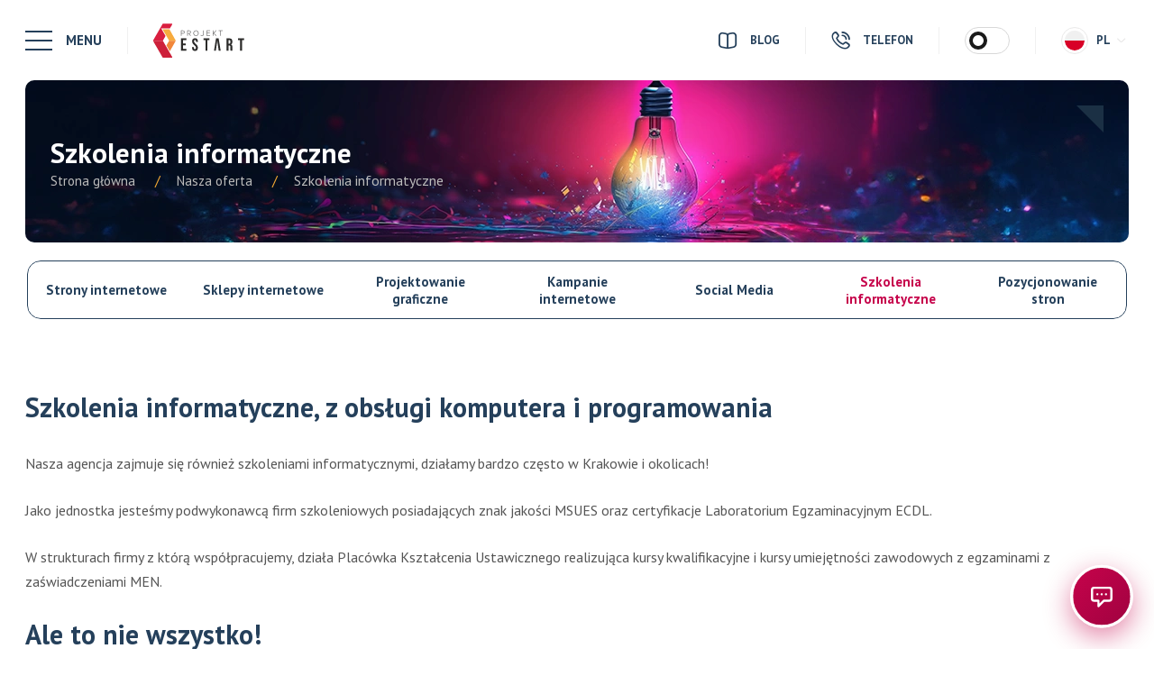

--- FILE ---
content_type: text/html; charset=utf-8
request_url: https://projekt-estart.com/oferta/szkolenia-informatyczne.html
body_size: 12893
content:
<!DOCTYPE html>
<html lang="pl-PL">
<head>
	<!-- Google Tag Manager -->
<script>(function(w,d,s,l,i){w[l]=w[l]||[];w[l].push({'gtm.start':
new Date().getTime(),event:'gtm.js'});var f=d.getElementsByTagName(s)[0],
j=d.createElement(s),dl=l!='dataLayer'?'&l='+l:'';j.async=true;j.src=
'https://www.googletagmanager.com/gtm.js?id='+i+dl;f.parentNode.insertBefore(j,f);
})(window,document,'script','dataLayer','GTM-53S63FQ');</script>
<!-- End Google Tag Manager -->
	<meta name="viewport" content="width=device-width" />
	<meta charset="utf-8">
	<meta name="description" content="Twoi pracownicy zgłosili chęć samorozwoju? Sprawdź naszą ofertę, w której znajdziesz szkolenia z obsługi komputera, pakietu Microsoft Office i programowania.">
	<meta name="generator" content="Joomla! - Open Source Content Management">
	<title>Szkolenia informatyczne z obsługi komputera, kurs programowania i MS Office - Projekt Estart</title>
	<link href="https://projekt-estart.com/de/unser-angebot/schulungen-in-informatik.html" rel="alternate" hreflang="de-DE">
	<link href="https://projekt-estart.com/oferta/szkolenia-informatyczne.html" rel="alternate" hreflang="pl-PL">
	<link href="https://projekt-estart.com/en/our-offer/computer-courses.html" rel="alternate" hreflang="en-GB">
	<link href="/templates/estartcmsnew/favicon.ico" rel="icon" type="image/vnd.microsoft.icon">
<link href="/plugins/content/yrvote/incl/css.css?bccf39eb4d5f08501b57b9d197d3c2a4" rel="stylesheet" />
	<link href="/media/vendor/fontawesome-free/css/fontawesome.min.css?5.15.4" rel="stylesheet" />
	<link href="/modules/mod_aiczat/assets/css/chat.css?v=5.3.1" rel="stylesheet" />
	<link href="/media/mod_languages/css/template.min.css?bccf39eb4d5f08501b57b9d197d3c2a4" rel="stylesheet" />
	<style>.form-like {margin:15px 0!important;}.btn-like {background-color: transparent!important;background-image: none;border-radius: 4px;border: 1px solid #ccc;color: #999;line-height: 18px!important;height: 30px!important;padding: 6px 10px 5px 10px!important;text-shadow:none;box-sizing:border-box;}.btn-like:hover {border-color: #4098d1;}.btn-like img {margin-right: 5px;float: left;}.element-invisible {position: absolute;padding: 0;margin: 0;border: 0;height: 1px;width: 1px;overflow: hidden;}
</style>
	<style>.yrvote-star span{font-size: 20px}</style>
<script src="/media/mod_menu/js/menu-es5.min.js?bccf39eb4d5f08501b57b9d197d3c2a4" nomodule defer></script>
	<script src="/media/vendor/jquery/js/jquery.min.js?3.7.1"></script>
	<script src="/media/legacy/js/jquery-noconflict.min.js?647005fc12b79b3ca2bb30c059899d5994e3e34d"></script>
	<script src="/plugins/content/yrvote/incl/js.js?bccf39eb4d5f08501b57b9d197d3c2a4" defer></script>
	<script type="application/json" class="joomla-script-options new">{"joomla.jtext":{"MOD_AICZAT_MAGDA_NAME":"Magda","MOD_AICZAT_ILONA_NAME":"Ilona","MOD_AICZAT_SONIA_NAME":"Sonia","MOD_AICZAT_TIM_NAME":"Tim","MOD_AICZAT_STATUS_ONLINE":"Online","MOD_AICZAT_STATUS_TYPING":"pisze...","MOD_AICZAT_WELCOME_MAGDA":"Dzie\u0144 dobry! Nazywam si\u0119 Magda. Jak mog\u0119 Ci pom\u00f3c?","MOD_AICZAT_WELCOME_ILONA":"Cze\u015b\u0107! Jestem Ilona. W czym mog\u0119 dzi\u015b pom\u00f3c?","MOD_AICZAT_WELCOME_SONIA":"Witam! Jestem Sonia. Ciesz\u0119 si\u0119, \u017ce mog\u0119 pom\u00f3c!","MOD_AICZAT_PROFILE_REQUIRED":"To pole jest wymagane","MOD_AICZAT_PROFILE_EMAIL_INVALID":"Podaj prawid\u0142owy adres e-mail","MOD_AICZAT_INPUT_PLACEHOLDER":"Wpisz wiadomo\u015b\u0107...","MOD_AICZAT_SEND_BUTTON":"Wy\u015blij","MOD_AICZAT_ERROR_SEND":"Nie uda\u0142o si\u0119 wys\u0142a\u0107 wiadomo\u015bci. Spr\u00f3buj ponownie.","MOD_AICZAT_ERROR_NETWORK":"B\u0142\u0105d po\u0142\u0105czenia. Sprawd\u017a internet."},"aiczat_163":{"moduleId":163,"sessionId":"sess_6974541037984_1769231376","apiKey":"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","systemPrompt":"Jeste\u015b pomocnym asystentem AI.","welcomeMessage":"Dzie\u0144 dobry! Nazywam si\u0119 Magda. Jak mog\u0119 Ci pom\u00f3c?","showHistory":0,"assistantName":"Magda","assistantAvatar":"assets\/images\/magda.png","themeColor":"#c6034b","accentColor":"#f7ab3e","enableSounds":1,"enableTypingIndicator":1,"maxMessages":50,"userProfile":null,"currentConsultant":"magda","baseUrl":"https:\/\/projekt-estart.com\/"},"system.paths":{"root":"","rootFull":"https:\/\/projekt-estart.com\/","base":"","baseFull":"https:\/\/projekt-estart.com\/"},"csrf.token":"40e503dd6e335430ce1aea7e3f1a2524"}</script>
	<script src="/media/system/js/core.min.js?ee06c8994b37d13d4ad21c573bbffeeb9465c0e2"></script>
	<script src="/modules/mod_aiczat/assets/js/chat.js?v=5.3.1"></script>
	<script> jQuery.thankyou = function thankyou(data,yrvoteimgclass) {
                setTimeout(function(){
                    var itrating = jQuery(data).find("#yrvote:first");
                    if (itrating.length > 0) {
                    
                    yrvoteimgclass.find(".yrvote-star").off("click").off("hover");
                    yrvoteimgclass.parents(".yrvote_box").html(itrating);
                    }
                },1000);
               }</script>
	<script>jQuery(document).ready(function () {function clicc_rating(){jQuery(".yrvoteimg").find(".yrvote-star").click(function(){var datadiv = jQuery(this).parents(".yrvoteimg");var textcolor = jQuery(datadiv).data("textcolor");var texttext = jQuery(datadiv).data("text");var yrvoteimgclass = jQuery(this).parents(".yrvoteimg:first");var h = yrvoteimgclass.height();yrvoteimgclass.css({"height": h, "color":textcolor}).html(texttext);var vote = jQuery(this).data("vote");jQuery.ajax({url: "https://projekt-estart.com/oferta/szkolenia-informatyczne.html?hitcount=0",dataType: "html",type: "POST",data: {user_rating: vote, task: "article.vote", hitcount:0, submit_vote: "val", url:"https://projekt-estart.com/oferta/szkolenia-informatyczne.html?hitcount=0", "40e503dd6e335430ce1aea7e3f1a2524":1},success: function (data) { jQuery.thankyou(data,yrvoteimgclass); }     });});}clicc_rating();});</script>
	<link href="https://projekt-estart.com/oferta/szkolenia-informatyczne.html" rel="alternate" hreflang="x-default">
	<!-- Joomla Facebook Integration Begin -->
<script type='text/javascript'>
!function(f,b,e,v,n,t,s){if(f.fbq)return;n=f.fbq=function(){n.callMethod?
n.callMethod.apply(n,arguments):n.queue.push(arguments)};if(!f._fbq)f._fbq=n;
n.push=n;n.loaded=!0;n.version='2.0';n.queue=[];t=b.createElement(e);t.async=!0;
t.src=v;s=b.getElementsByTagName(e)[0];s.parentNode.insertBefore(t,s)}(window,
document,'script','https://connect.facebook.net/en_US/fbevents.js');
fbq('init', '1088058892000490', {}, {agent: 'pljoomla'});
fbq('track', 'PageView');
</script>
<noscript>
<img height="1" width="1" style="display:none" alt="fbpx"
src="https://www.facebook.com/tr?id=1088058892000490&ev=PageView&noscript=1"/>
</noscript>
<!-- DO NOT MODIFY -->
<!-- Joomla Facebook Integration end -->

    <script type="application/ld+json">
{
	"@context": "http://schema.org",
	"@type": "LocalBusiness",
	"address": {
		"@type": "PostalAddress",
		"addressLocality": "Rokiciny Podhalańskie",
		"streetAddress": "Rokiciny Podhalańskie 233A",
		"postalCode": "34-721",
		"addressRegion": "małopolskie"
	},
	"name": "Projekt Estart Michał Ryt",
	"email": "biuro@projekt-estart.com",
	"telephone": "889046897",
	"vatID": "7352859618",
	"image": "https://www.projekt-estart.com//templates/estartcmsnew/images/logo/logo.svg"
}
</script>


<meta name="google-site-verification" content="cTy8AkG-esX5uNOGwdF05tyWmTrHEM6CJM7ecL2PX04" />
	<script src="/templates/estartcmsnew/js/aos.js"></script>
	<meta name="facebook-domain-verification" content="8ctbig48sezkpx4tazpsn0pio3flp0" />
	<script src="/templates/estartcmsnew/js/typed.min.js"></script>

	<script src="/templates/estartcmsnew/js/baguetteBox.min.js"></script>
	<script src="/templates/estartcmsnew/js/jquery.sticky-kit.min.js"></script>
	<script src="/templates/estartcmsnew/js/Tmpl.js"></script>
	<meta name="viewport" content="initial-scale=1, maximum-scale=1, width=device-width"/>
	<link rel='stylesheet' href='https://cdn-uicons.flaticon.com/2.2.0/uicons-regular-rounded/css/uicons-regular-rounded.css'>
	<link rel='stylesheet' href='https://cdn-uicons.flaticon.com/uicons-brands/css/uicons-brands.css'>
	<link href="https://fonts.googleapis.com/css?family=PT+Sans:400,400i,700,700i&amp;subset=latin-ext" rel="stylesheet">
	          
	<link rel="stylesheet" href="/templates/estartcmsnew/css/baguetteBox.css">
	<link rel="stylesheet" href="/templates/estartcmsnew/css/owl.carousel.min.css">
	<link rel="stylesheet" href="/templates/estartcmsnew/css/aos.css">	
	<link rel="stylesheet" href="/templates/estartcmsnew/css/template.css">	
	<meta name="theme-color" content="#25405b"/>
	<script async src="https://www.googletagmanager.com/gtag/js?id=G-MQW2YMVFJC"></script>

<style>
.ba-form-2,
.forms-calendar-wrapper[data-form="2"],
.ba-form-authorize-modal[data-form="2"],
.ba-form-paypal-modal[data-form="2"] {
    --form-width-value: 100%;
	--form-width-fullwidth: 100%;
	--form-background-color: rgba(0, 0, 0, 1);
	--form-padding-top: 25px;
	--form-padding-right: 25px;
	--form-padding-bottom: 25px;
	--form-padding-left: 25px;
	--form-border-top: 0;
	--form-border-right: 0;
	--form-border-bottom: 0;
	--form-border-left: 0;
	--form-border-color: #e3e3e3;
	--form-border-radius: 0px;
	--form-border-width: 1px;
	--form-shadow-value: 0;
	--form-shadow-color: rgba(0, 0, 0, 0.15);
	--label-typography-font-family: PT Sans;
	--label-typography-font-size: 18px;
	--label-typography-letter-spacing: 0px;
	--label-typography-line-height: 36px;
	--label-typography-color: rgba(255, 255, 255, 1);
	--label-typography-font-weight: bold;
	--label-typography-text-align: left;
	--label-typography-font-style: normal;
	--label-typography-text-transform: none;
	--field-background-color: rgba(255, 255, 255, 1);
	--field-padding-top: 15px;
	--field-padding-right: 15px;
	--field-padding-bottom: 15px;
	--field-padding-left: 15px;
	--field-margin-top: 15px;
	--field-margin-bottom: 15px;
	--field-border-top: 0;
	--field-border-right: 0;
	--field-border-bottom: 0;
	--field-border-left: 0;
	--field-border-color: #e3e3e3;
	--field-border-radius: 50px;
	--field-border-width: 1px;
	--field-typography-font-family: PT Sans;
	--field-typography-font-size: 18px;
	--field-typography-letter-spacing: 0px;
	--field-typography-line-height: 28px;
	--field-typography-color: rgba(255, 255, 255, 1);
	--field-typography-font-weight: bold;
	--field-typography-text-align: left;
	--field-typography-font-style: normal;
	--field-typography-text-transform: none;
	--field-icon-size: 24px;
	--field-icon-color: rgba(255, 255, 255, 1);
	--field-icon-text-align: flex-start;
	--theme-color: rgba(198, 3, 75, 1);
	--lightbox-color: rgba(0,0,0,0.15);
	}
</style>
<script>
var JUri = 'https://projekt-estart.com/',
	uploads_storage = 'images/baforms/uploads',
	loadFormsMap = {"load":false};
window.conditionLogic = window.conditionLogic ? window.conditionLogic : {};
window.conditionLogic[2] = [];
</script>

	<link href="https://projekt-estart.com/components/com_baforms/assets/css/ba-style.css?2.0.6" rel="stylesheet" type="text/css">
	<link href="//fonts.googleapis.com/css?family=PT+Sans" rel="stylesheet" type="text/css"><script src="https://projekt-estart.com/components/com_baforms/assets/js/ba-form.js?2.0.6"></script></head>
<body id="id-menu-121">
<!-- Google Tag Manager (noscript) -->
<noscript><iframe src="https://www.googletagmanager.com/ns.html?id=GTM-53S63FQ"
height="0" width="0" style="display:none;visibility:hidden"></iframe></noscript>
<!-- End Google Tag Manager (noscript) -->
	<header class="flexBlock flexStartContent">
		<a href="#menuLeft" class="menuLeft bounce flexBlock" onclick="return false">
			<span class="line"></span>
			<span class="text">MENU</span>
		</a>
		<span class="break"></span>
		<div class="flexFull">
			<a href="/" class="logo transitionEl">
				<img src="/templates/estartcmsnew/images/logo/logo.svg" alt="tworzenie stron internetowych estart" />
			</a>
		</div>
		<a href="/blog.html" class="blogpage flexBlock">
			<i class="fi fi-rr-book-alt"></i>
			<span class="info">Blog</span>
		</a>
		<span class="break"></span>
        		<a class="contactPhone flexBlock hidden" href="#" id="morecontact">
			<i class="fi fi-rr-phone-call"></i>
			<span class="info">Telefon</span>
		</a>
		<div class="contactboxall">
			<div class="contactboxheader flexBlock">
				<a class="contactPhone flexBlock" href="tel:+48889046897">
					<i class="fi fi-rr-phone-call"></i>
					<span class="text">
						<span>Michał</span>
						<strong>+48 889 046 897</strong>
					</span>
				</a>
				<a class="contactPhone flexBlock" href="tel:+48888625975">
					<i class="fi fi-rr-phone-call"></i>
					<span class="text">
						<span>Dominik</span>
						<strong>+48 888 625 975</strong>
					</span>
				</a>
				<a class="contactPhone flexBlock" href="tel:+48530980462">
					<i class="fi fi-rr-phone-call"></i>
					<span class="text">
						<span>Sławek</span>
						<strong>+48 530 980 462</strong>
					</span>
				</a>
			</div>
		</div>
        		<span class="break"></span>
		<div id="theme-switch">
			<input type="checkbox" id="switch">
			<label for="switch"></label>
		</div>
		<span class="break"></span>
		<div class="changeLang">
			<div class="mod-languages">

	<div class="btn-group">
										                <a href="#" class="switcher-popup btn dropdown-toggle flexBlock" data-toggle="dropdown" onClick="return false" class="">
                    <span class="radius100 borderimg">
                        <span class="radius100 imgbox overflowHidden">
                            <img src="https://projekt-estart.com/media/mod_languages/images/flag_pl_pl.png" alt="pl_pl" />
                        </span>
                    </span> 
                    <strong class="single">PL</strong>
                    <i class="fi fi-rr-angle-small-down"></i>
                </a>
												<ul class="lang-inline dropdown-menu radius" dir="ltr">
									<li>
				<a href="/de/unser-angebot/schulungen-in-informatik.html">
											<span class="borderimg"><img src="/media/mod_languages/images/flag_de_de.png" alt=""></span>
									    <strong>Deutsch</strong>
				</a>
				</li>
																	<li>
				<a href="/en/our-offer/computer-courses.html">
											<span class="borderimg"><img src="/media/mod_languages/images/flag_en_gb.png" alt=""></span>
									    <strong>English</strong>
				</a>
				</li>
							</ul>
	</div>

</div>

		</div>
	</header>
	<section class="panelmain flexBlock" id="panel">
		<nav id="menu">
			<div class="box">
				<ul class="mod-menu mod-list nav ">
<li class="nav-item item-101 default"><a href="/" class="home">Strona główna</a></li><li class="nav-item item-103"><a href="/o-nas.html" class="aboutus">O nas</a></li><li class="nav-item item-104 active deeper parent"><a href="/oferta.html" class="offer">Nasza oferta</a><ul class="mod-menu__sub list-unstyled small"><li class="nav-item item-116 parent"><a href="/oferta/strony-internetowe.html" >Strony internetowe</a></li><li class="nav-item item-430"><a href="/oferta/strony-internetowe/sklepy-internetowe.html" >Sklepy internetowe</a></li><li class="nav-item item-117 parent"><a href="/oferta/projektowanie-graficzne.html" >Projektowanie graficzne</a></li><li class="nav-item item-118"><a href="/oferta/kampanie-internetowe.html" >Kampanie internetowe</a></li><li class="nav-item item-119"><a href="/oferta/social-media.html" >Social Media</a></li><li class="nav-item item-121 current active"><a href="/oferta/szkolenia-informatyczne.html" aria-current="page">Szkolenia informatyczne</a></li><li class="nav-item item-431"><a href="/oferta/strony-internetowe/pozycjonowanie.html" >Pozycjonowanie stron</a></li></ul></li><li class="nav-item item-102 deeper parent"><a href="/realizacje.html" class="projects">Realizacje</a><ul class="mod-menu__sub list-unstyled small"><li class="nav-item item-107"><a href="/realizacje/strony-internetowe.html" >Strony internetowe</a></li><li class="nav-item item-108"><a href="/realizacje/sklepy-internetowe.html" >Sklepy internetowe</a></li><li class="nav-item item-109"><a href="/realizacje/logotypy.html" >Logotypy</a></li><li class="nav-item item-110"><a href="/realizacje/plakaty.html" >Plakaty</a></li><li class="nav-item item-111"><a href="/realizacje/ulotki-katalogi.html" >Ulotki/Katalogi</a></li><li class="nav-item item-112"><a href="/realizacje/opakowania.html" >Opakowania</a></li><li class="nav-item item-113"><a href="/realizacje/druk-wielkoformatowy.html" >Druk wielkoformatowy</a></li><li class="nav-item item-115"><a href="/realizacje/nieszablonowe.html" >Nieszablonowe</a></li></ul></li><li class="nav-item item-128"><a href="/blog.html" class="blog">Blog</a></li><li class="nav-item item-129"><a href="/najczęściej-zadawane-pytania.html" class="faq">Najczęściej zadawane pytania</a></li><li class="nav-item item-106"><a href="/kontakt.html" class="contact">Kontakt</a></li></ul>

				<div class="socialbox flexBlock">
					<span>Śledź nas na<strong>Social Media</strong></span>
					<div class="fb-like" data-href="https://www.facebook.com/projektestart/?fref=ts" data-layout="box_count" data-action="like" data-size="large" data-show-faces="true" data-share="false"></div>
				</div>
			</div>
		</nav>
		<section class="main flexFull">
			
			<div class="lists">
	<div class="header all flexBlock">
		<div class="breadcrumbsBox">
			<h1>Szkolenia informatyczne</h1>
			<div class="moduletable  flexBlock">
        <div aria-label="breadcrumbs" role="navigation">
	<ul itemscope itemtype="https://schema.org/BreadcrumbList" class="breadcrumb">
					<li class="active">
				<span class="divider icon-location"></span>
			</li>
		
						<li itemprop="itemListElement" itemscope itemtype="https://schema.org/ListItem">
											<a itemprop="item" href="/" class="pathway"><span itemprop="name">Strona główna</span></a>
					
											<span class="divider"></span>
										<meta itemprop="position" content="1">
				</li>
							<li itemprop="itemListElement" itemscope itemtype="https://schema.org/ListItem">
											<a itemprop="item" href="/oferta.html" class="pathway"><span itemprop="name">Nasza oferta</span></a>
					
											<span class="divider"></span>
										<meta itemprop="position" content="2">
				</li>
							<li itemprop="itemListElement" itemscope itemtype="https://schema.org/ListItem" class="active">
					<span itemprop="name">
						Szkolenia informatyczne					</span>
					<meta itemprop="position" content="3">
				</li>
				</ul>
</div>
</div>
		</div>
		<div class="imageBox overflowHidden">
			<canvas class="canvas"></canvas>
		</div>
	</div>
		<div class="categoryLink flexBlock">
		<ul class="mod-menu mod-list nav ">
<li class="nav-item item-116 parent"><a href="/oferta/strony-internetowe.html" >Strony internetowe</a></li><li class="nav-item item-430"><a href="/oferta/strony-internetowe/sklepy-internetowe.html" >Sklepy internetowe</a></li><li class="nav-item item-117 parent"><a href="/oferta/projektowanie-graficzne.html" >Projektowanie graficzne</a></li><li class="nav-item item-118"><a href="/oferta/kampanie-internetowe.html" >Kampanie internetowe</a></li><li class="nav-item item-119"><a href="/oferta/social-media.html" >Social Media</a></li><li class="nav-item item-121 current"><a href="/oferta/szkolenia-informatyczne.html" aria-current="page">Szkolenia informatyczne</a></li><li class="nav-item item-431"><a href="/oferta/strony-internetowe/pozycjonowanie.html" >Pozycjonowanie stron</a></li></ul>
		<ul id="more-nav">        
			<li><a href="#" class="more">Więcej</a>
				<ul class="subfilter" aria-labelledby="menulist"></ul>
			</li>    
		</ul>
	</div>
	</div>
<div class="item-page " itemscope itemtype="https://schema.org/Article">
	<meta itemprop="inLanguage" content="pl-PL">
	
	

	
		
	
	
	
									<div itemprop="articleBody" class="flexBlock">
				<div class="rightSide">
			<h1 style="color: #25405b; font-size: 30px;">Szkolenia informatyczne, z obsługi komputera i programowania</h1>
<p>Nasza agencja zajmuje się również szkoleniami informatycznymi, działamy bardzo często w Krakowie i okolicach!</p>
<p>Jako jednostka jesteśmy podwykonawcą firm szkoleniowych posiadających znak jakości MSUES oraz certyfikacje Laboratorium Egzaminacyjnym ECDL.</p>
<p>W strukturach firmy z którą współpracujemy, działa Placówka Kształcenia Ustawicznego realizująca kursy kwalifikacyjne i kursy umiejętności zawodowych z egzaminami z zaświadczeniami MEN.</p>
<h3>Ale to nie wszystko!</h3>
<p>W ramach współpracy nasi partnerzy to agencje zatrudnienia prowadzące pośrednictwo pracy oraz realizujące projekty EFS z aktywizacją zawodową.</p>
<p><strong>Oferta szkoleń informatycznych firmy skupia się na kilku obszarach:</strong></p>
<ul class="listUl">
<li><strong>Szkolenia dla początkujących</strong> – Obsługa komputera, Internetu, pakiet MS Office na poziomie podstawowym</li>
<li><strong>Systemy operacyjne, sieci i sprzęt</strong> – administracja systemami operacyjnymi MS Windows w tym również Windows Serwer, systemy operacyjne Linux SUSE, Ubuntu</li>
<li><strong>Microsoft Office, ECDL</strong> – szkolenia z pakietu MS Office: MS Word, MS Excel, MS Access, MS PowerPoint na poziomie średnio-zaawansowanym i zaawansowanym, egzaminy i certyfikaty ECDL Base, ECDL Advanced, ECDL Profile.</li>
<li><span lang="EN-US"><strong>Grafika komputerowa</strong>: Corel Draw, Adobe Photoshop, Adole Illustrator, InDesign</span></li>
<li><span lang="EN-US"><strong>Technologie internetowe</strong>: HTML, HTML5, CSS3, PHP, Java Script, CMS Wordpress, Joomla</span></li>
<li><strong>Programowanie, bazy danych</strong>: Java, C++, MySQL, MSSQL</li>
</ul>
<p>Już od długiego czasu zajmujemy się realizacją profesjonalnych działań informatycznych prowadzonych dla różnego rodzaju firm i przedsiębiorstw. W ramach oferty świadczymy między innymi szkolenia z obsługi komputera oraz wszelkich programów z pakietu Microsoft Office. Prowadzone szkolenia są niezwykle przydatne przede wszystkim dla osób starszych, którzy w swojej pracy nie byli wcześniej zobligowani do sprawnej obsługi komputera i zainstalowanych na nim programów.</p>
<p>Oprócz tego oferujemy także szkolenia z obsługi programów graficznych i technologii internetowych (HTML, CSS3 czy też Java Script). Dzięki odbytemu szkoleniu nie tylko zdobędziesz nowe umiejętności, ale oprócz tego uzyskasz zaświadczenie, które docelowo może umożliwić Ci zdobycie nowej, znacznie lepszej pracy.</p>
<p>Szkolenia prowadzone są w bardzo spokojnej i przyjacielskiej atmosferze, dzięki czemu każdy ze słuchaczy w bardzo szybkim tempie poczyni widoczne postępy przy obsłudze nawet tych bardziej złożonych programów i technologii.</p>					</div>
	</div>
	
	<div class="ratingbox bottom displayNone">
		<div class="yrvote_box" style="height: 40px"  data-rating="0.0"><div class="yrvote yrvote-center" data="" id="yrvote" ><div class="yrvoteimg" style="width:120px" data-text="Dziękujemy za ocene!" data-textcolor="#a6adb3" data-active="yractive fa fa-star yellow" data-off="yroff fa fa-star yellow"><span class="yrvote-star yrstar-1" data-vote="1" data-default="yroff fa fa-star yellow"><span  style="font-size: 20px" class="yroff fa fa-star yellow"></span></span><span class="yrvote-star yrstar-2" data-vote="2" data-default="yroff fa fa-star yellow"><span  style="font-size: 20px" class="yroff fa fa-star yellow"></span></span><span class="yrvote-star yrstar-3" data-vote="3" data-default="yroff fa fa-star yellow"><span  style="font-size: 20px" class="yroff fa fa-star yellow"></span></span><span class="yrvote-star yrstar-4" data-vote="4" data-default="yroff fa fa-star yellow"><span  style="font-size: 20px" class="yroff fa fa-star yellow"></span></span><span class="yrvote-star yrstar-5" data-vote="5" data-default="yroff fa fa-star yellow"><span  style="font-size: 20px" class="yroff fa fa-star yellow"></span></span></div><div class="yrvotetotal"  style="color:#a6adb3; ">0.0 of 5 (0 Votes)</div><input type="hidden" class="ittoken" value="1" name="40e503dd6e335430ce1aea7e3f1a2524"></div></div>	</div>
	
	
							</div>
<script>
	Canva.initAll(0);
	Tmpl.navmenucategory();
	Tmpl.loadSubLink();
</script>






			
<div class="aiczat-module" id="aiczat-module-163" data-module-id="163" data-consultant="magda">
    
    <!-- Przycisk otwierający czat (FAB - Floating Action Button) -->
    <button class="aiczat-fab" id="aiczat-fab-163" aria-label="Czat z konsultantką">
        <svg class="aiczat-fab-icon" viewBox="0 0 24 24" fill="none" stroke="currentColor">
            <path stroke-linecap="round" stroke-linejoin="round" stroke-width="2" d="M8 10h.01M12 10h.01M16 10h.01M9 16H5a2 2 0 01-2-2V6a2 2 0 012-2h14a2 2 0 012 2v8a2 2 0 01-2 2h-5l-5 5v-5z"/>
        </svg>
        <span class="aiczat-notification-badge" style="display: none;">1</span>
    </button>

    <!-- Główne okno czatu -->
    <div class="aiczat-container" id="aiczat-container-163" style="display: none;">
        
        <!-- Nagłówek czatu -->
        <div class="aiczat-header">
            <div class="aiczat-header-left">
                <div class="aiczat-avatar-wrapper">
                    <img src="/modules/mod_aiczat/assets/images/magda.png" alt="Magda" class="aiczat-avatar">
                    <span class="aiczat-status-indicator"></span>
                </div>
                <div class="aiczat-header-info">
                    <h3 class="aiczat-assistant-name">Magda</h3>
                    <span class="aiczat-status-text">Online</span>
                </div>
            </div>
            <div class="aiczat-header-actions">
                                <button class="aiczat-header-btn aiczat-minimize-btn" id="aiczat-minimize-163" title="Minimalizuj" aria-label="Minimalizuj">
                    <svg viewBox="0 0 24 24" fill="none" stroke="currentColor">
                        <path stroke-linecap="round" stroke-linejoin="round" stroke-width="2" d="M19 9l-7 7-7-7"/>
                    </svg>
                </button>
            </div>
        </div>

        <!-- Panel historii (TYLKO DLA ADMINA) -->
        
        <!-- Formularz profilu (pokazywany przy pierwszym kontakcie - OBOWIĄZKOWY) -->
        <div class="aiczat-profile-form" id="aiczat-profile-form-163">
            <div class="aiczat-profile-content">
                <div class="aiczat-profile-avatar">
                    <img src="/modules/mod_aiczat/assets/images/magda.png" alt="Magda">
                </div>
                <h3>Witaj! Aby rozpocząć rozmowę, podaj swoje dane kontaktowe. 👋</h3>
                <form id="aiczat-profile-form-inner-163">
                    <div class="aiczat-form-group">
                        <label for="aiczat-name-163">
                            <svg viewBox="0 0 24 24" fill="none" stroke="currentColor" width="18" height="18">
                                <path stroke-linecap="round" stroke-linejoin="round" stroke-width="2" d="M16 7a4 4 0 11-8 0 4 4 0 018 0zM12 14a7 7 0 00-7 7h14a7 7 0 00-7-7z"/>
                            </svg>
                            Imię *
                        </label>
                        <input type="text" id="aiczat-name-163" name="name" required placeholder="Wpisz swoje imię">
                    </div>
                    <div class="aiczat-form-group">
                        <label for="aiczat-email-163">
                            <svg viewBox="0 0 24 24" fill="none" stroke="currentColor" width="18" height="18">
                                <path stroke-linecap="round" stroke-linejoin="round" stroke-width="2" d="M3 8l7.89 5.26a2 2 0 002.22 0L21 8M5 19h14a2 2 0 002-2V7a2 2 0 00-2-2H5a2 2 0 00-2 2v10a2 2 0 002 2z"/>
                            </svg>
                            Adres e-mail *
                        </label>
                        <input type="email" id="aiczat-email-163" name="email" required placeholder="twoj@email.pl">
                    </div>
                    <div class="aiczat-form-group">
                        <label for="aiczat-phone-163">
                            <svg viewBox="0 0 24 24" fill="none" stroke="currentColor" width="18" height="18">
                                <path stroke-linecap="round" stroke-linejoin="round" stroke-width="2" d="M3 5a2 2 0 012-2h3.28a1 1 0 01.948.684l1.498 4.493a1 1 0 01-.502 1.21l-2.257 1.13a11.042 11.042 0 005.516 5.516l1.13-2.257a1 1 0 011.21-.502l4.493 1.498a1 1 0 01.684.949V19a2 2 0 01-2 2h-1C9.716 21 3 14.284 3 6V5z"/>
                            </svg>
                            Telefon (opcjonalnie)                        </label>
                        <input type="tel" id="aiczat-phone-163" name="phone" placeholder="+48 123 456 789">
                    </div>
                    <button type="submit" class="aiczat-profile-submit">
                        Rozpocznij czat                        <svg viewBox="0 0 24 24" fill="none" stroke="currentColor" width="20" height="20">
                            <path stroke-linecap="round" stroke-linejoin="round" stroke-width="2" d="M14 5l7 7m0 0l-7 7m7-7H3"/>
                        </svg>
                    </button>
                </form>
            </div>
        </div>

        <!-- Obszar wiadomości -->
        <div class="aiczat-messages" id="aiczat-messages-163">
            <!-- Wiadomości ładowane dynamicznie przez JavaScript -->
        </div>

        <!-- Wskaźnik pisania -->
        <div class="aiczat-typing-indicator" id="aiczat-typing-163" style="display: none;">
            <div class="aiczat-message-avatar">
                <img src="/modules/mod_aiczat/assets/images/magda.png" alt="pisze...">
            </div>
            <div class="aiczat-typing-bubble">
                <span></span>
                <span></span>
                <span></span>
            </div>
        </div>

        <!-- Pole wprowadzania (ukryte dopóki użytkownik nie poda danych) -->
        <div class="aiczat-input-area" id="aiczat-input-area-163" style="display: none;">
            <div class="aiczat-quick-replies" id="aiczat-quick-replies-163" style="display: none;">
                <!-- Szybkie odpowiedzi -->
            </div>
            <form class="aiczat-input-form" id="aiczat-form-163">
                <textarea 
                    id="aiczat-input-163" 
                    class="aiczat-input" 
                    placeholder="Wpisz wiadomość..." 
                    rows="1"
                    maxlength="2000"
                ></textarea>
                <button type="submit" class="aiczat-send-btn" id="aiczat-send-163" aria-label="Wyślij">
                    <svg viewBox="0 0 24 24" fill="none" stroke="currentColor">
                        <path stroke-linecap="round" stroke-linejoin="round" stroke-width="2" d="M12 19l9 2-9-18-9 18 9-2zm0 0v-8"/>
                    </svg>
                </button>
            </form>
            <div class="aiczat-char-counter" id="aiczat-counter-163">
                <span class="aiczat-char-count">0</span> / 2000
            </div>
        </div>

        <!-- Footer z informacjami -->
        <div class="aiczat-footer">
            <span class="aiczat-powered">Powered by Projekt Estart</span>
            <button class="aiczat-clear-btn" id="aiczat-clear-163" title="Wyczyść historię">
                <svg viewBox="0 0 24 24" fill="none" stroke="currentColor" width="14" height="14">
                    <path stroke-linecap="round" stroke-linejoin="round" stroke-width="2" d="M19 7l-.867 12.142A2 2 0 0116.138 21H7.862a2 2 0 01-1.995-1.858L5 7m5 4v6m4-6v6m1-10V4a1 1 0 00-1-1h-4a1 1 0 00-1 1v3M4 7h16"/>
                </svg>
                Wyczyść historię            </button>
        </div>
    </div>
</div><div class="lists">
	<div class="headerBox alignCenter white">
		<h3>Zobacz kilka naszych realizacji</h3>
		<p>Nasze projekty budujemy w oparciu o najnowsze i najlepsze rozwiązania</p>
	</div>
	<div class="list flexBlock flexWrap flexFull">
				<div class="single">
			<a href="/realizacje/strony-internetowe/twój-plac-zabaw-www.html" class="flexBlock aimage">
				<div class="text">
					<h2>Twój plac zabaw - WWW</h2>
					<p></p>
				</div>
			</a>
			<img src="/images/products/strony-www/twoj-plac-zabaw-www.jpg" alt="Twój plac zabaw - WWW" />
		</div>
				<div class="single">
			<a href="/realizacje/strony-internetowe/revitia-www.html" class="flexBlock aimage">
				<div class="text">
					<h2>Revitia - WWW</h2>
					<p></p>
				</div>
			</a>
			<img src="/images/products/strony-www/revitia-www.jpg" alt="Revitia - WWW" />
		</div>
				<div class="single">
			<a href="/realizacje/strony-internetowe/agawi-www.html" class="flexBlock aimage">
				<div class="text">
					<h2>Agawi - WWW</h2>
					<p></p>
				</div>
			</a>
			<img src="/images/products/strony-www/agawi-www.jpg#joomlaImage://local-images/products/strony-www/agawi-www.jpg?width=600&height=600" alt="Agawi - WWW" />
		</div>
				<div class="single">
			<a href="/realizacje/logotypy/rozeta-fotobudka-360-logotyp.html" class="flexBlock aimage">
				<div class="text">
					<h2>Rozeta - Fotobudka 360 - Logotyp</h2>
					<p></p>
				</div>
			</a>
			<img src="/images/products/logotypy/rozeta-logo.png#joomlaImage://local-images/products/logotypy/rozeta-logo.png?width=600&height=600" alt="Rozeta - Fotobudka 360 - Logotyp" />
		</div>
				<div class="single">
			<a href="/realizacje/logotypy/edu-rocket-logotyp.html" class="flexBlock aimage">
				<div class="text">
					<h2>Edu Rocket - Logotyp</h2>
					<p></p>
				</div>
			</a>
			<img src="/images/products/logotypy/edu-rocket-logo.png#joomlaImage://local-images/products/logotypy/edu-rocket-logo.png?width=600&height=600" alt="Edu Rocket - Logotyp" />
		</div>
			</div>
</div>
			<div class="contactformInfo flexBlock">
				<div class="text">
					<div class="headerBox alignCenter white">
						<h3>Potrzebujesz wyceny projektu?</h3>
						<p>Wybierz czego ma ona dotyczyć i podaj kilka informacji</p>
					</div>
					<div class="com-baforms-wrapper">
    <form novalidate class="ba-form-2 fields-icons-flex-start progress-navigation-style" action="https://projekt-estart.com/index.php?option=com_baforms"
        method="post" enctype="multipart/form-data" data-id="2">
<div class="ba-form-page" style="" data-page-key="ba-form-page-3">
    <div class="ba-form-page-navigation-wrapper" style="--progress-navigation-percentage: 0%;">
        <div class="ba-form-page-progress-navigation-header">
            <span class="progress-navigation-title">Zakończone</span>
            <span class="progress-navigation-percentage">0%</span>
        </div>
        <div class="ba-form-page-navigation">
            <span class="ba-form-page-navigation-title current-page">
                <span class="ba-form-page-navigation-counter">1</span>
                <span class="ba-page-navigation-title">Select Dance Type</span>
            </span>
            <span class="ba-form-page-navigation-title">
                <span class="ba-form-page-navigation-counter">2</span>
                <span class="ba-page-navigation-title">Page 1</span>
            </span>
        </div>
    </div>
    <div class="ba-page-items">
        <div class="ba-form-row">
            <div class="ba-form-column-wrapper">
<div class="span12 ba-form-column">
<div class="ba-form-field-item ba-form-radio-field " data-type="radio">
    <div class="ba-input-wrapper">
        <div class="ba-field-label-wrapper">
            <span class="ba-input-label-wrapper"></span>        </div>
        <div class="ba-field-container">
            <div class="ba-form-checkbox-group-wrapper" style="--checkbox-field-count:4;"
                data-required="true">
                <div class="ba-form-checkbox-wrapper checkbox-image-wrapper">
                    <div class="ba-checkbox-image"><img src="https://projekt-estart.com/images/banners/www.webp"></div>
                    <div class="ba-checkbox-wrapper">
                        <span class="ba-checkbox-title">
                            <span class="ba-form-checkbox-title">Strona,  Sklep WWW</span>
                        </span>
                        <label class="ba-form-radio">
                            <input type="radio" name="1" value="Strona,  Sklep WWW"
                                data-field-id="baform-7" data-price=""
                                data-product=""
                                  required>
                            <span></span>
                        </label>
                    </div>
                </div>
                <div class="ba-form-checkbox-wrapper checkbox-image-wrapper">
                    <div class="ba-checkbox-image"><img src="https://projekt-estart.com/images/banners/projektowanie-graficzne.webp"></div>
                    <div class="ba-checkbox-wrapper">
                        <span class="ba-checkbox-title">
                            <span class="ba-form-checkbox-title">Projekty graficzne</span>
                        </span>
                        <label class="ba-form-radio">
                            <input type="radio" name="1" value="Projekty graficzne"
                                data-field-id="baform-7" data-price=""
                                data-product=""
                                  required>
                            <span></span>
                        </label>
                    </div>
                </div>
                <div class="ba-form-checkbox-wrapper checkbox-image-wrapper">
                    <div class="ba-checkbox-image"><img src="https://projekt-estart.com/images/banners/kampanie-reklamowe.webp"></div>
                    <div class="ba-checkbox-wrapper">
                        <span class="ba-checkbox-title">
                            <span class="ba-form-checkbox-title">Reklama w sieci</span>
                        </span>
                        <label class="ba-form-radio">
                            <input type="radio" name="1" value="Reklama w sieci"
                                data-field-id="baform-7" data-price=""
                                data-product=""
                                  required>
                            <span></span>
                        </label>
                    </div>
                </div>
                <div class="ba-form-checkbox-wrapper checkbox-image-wrapper last-row-checkbox-wrapper">
                    <div class="ba-checkbox-image"><img src="https://projekt-estart.com/images/banners/pozostale.webp"></div>
                    <div class="ba-checkbox-wrapper">
                        <span class="ba-checkbox-title">
                            <span class="ba-form-checkbox-title">Pozostałe działy</span>
                        </span>
                        <label class="ba-form-radio">
                            <input type="radio" name="1" value="Pozostałe działy"
                                data-field-id="baform-7" data-price=""
                                data-product=""
                                  required>
                            <span></span>
                        </label>
                    </div>
                </div>
            </div>
        </div>
    </div>
</div>
</div>
            </div>
        </div>
    </div>
    <div class="ba-form-page-break">
        <div class="ba-form-page-break-buttons">
            <span class="ba-form-page-break-button" data-action="back">Wstecz</span>
            <span class="ba-form-page-break-button" data-action="next"
                >Następne</span>
        </div>
    </div>
</div>
<div class="ba-form-page" style="display: none;" data-page-key="ba-form-page-7">
    <div class="ba-form-page-navigation-wrapper" style="--progress-navigation-percentage: 50%;">
        <div class="ba-form-page-progress-navigation-header">
            <span class="progress-navigation-title">Zakończone</span>
            <span class="progress-navigation-percentage">50%</span>
        </div>
        <div class="ba-form-page-navigation">
            <span class="ba-form-page-navigation-title">
                <span class="ba-form-page-navigation-counter">1</span>
                <span class="ba-page-navigation-title">Select Dance Type</span>
            </span>
            <span class="ba-form-page-navigation-title current-page">
                <span class="ba-form-page-navigation-counter">2</span>
                <span class="ba-page-navigation-title">Page 1</span>
            </span>
        </div>
    </div>
    <div class="ba-page-items">
        <div class="ba-form-row">
            <div class="ba-form-column-wrapper">
<div class="span4 ba-form-column">
<div class="ba-form-field-item ba-form-input-field " data-type="input"
    data-hidden="false">
    <div class="ba-input-wrapper">
        <div class="ba-field-label-wrapper">
            <span class="ba-input-label-wrapper">Twoje imię</span>        </div>
        <div class="ba-field-container">
            <input type="text" name="6"
                 placeholder="np. Jan" data-default="" value="" data-field-id="baform-19">
        </div>
    </div>
</div>
</div>
<div class="span4 ba-form-column">
<div class="ba-form-field-item ba-form-input-field " data-type="input"
    data-hidden="false">
    <div class="ba-input-wrapper">
        <div class="ba-field-label-wrapper">
            <span class="ba-input-label-wrapper">Adres E-Mail</span><span class="required-star">*</span>        </div>
        <div class="ba-field-container">
            <input type="email" name="10" placeholder="np. jan.k@twoja-firma.pl" data-default="" value="" required data-validation="email" data-field-id="baform-35">
        </div>
    </div>
</div>
</div>
<div class="span4 ba-form-column">
<div class="ba-form-field-item ba-form-phone-field " data-type="phone">
    <div class="ba-input-wrapper">
        <div class="ba-field-label-wrapper">
            <span class="ba-input-label-wrapper">Telefon</span>        </div>
        <div class="ba-field-container">
            <div class="ba-phone-countries-wrapper">
                <div class="ba-phone-selected-country" data-default="pl">
                    <span class="ba-phone-flag ba-phone-flag-pl"></span>
                    <span class="ba-phone-prefix">+48</span>
                </div>
                <div class="ba-phone-countries-list-wrapper">
                    <input type="text" class="ba-phone-countries-search" placeholder="Szukaj">
                    <ul class="ba-phone-countries-list"></ul>
                </div>
            </div>
            <input type="text" class="ba-phone-number-input"                placeholder="__ ___ __ __" data-prefix="+48">
            <input type="hidden" name="7" data-field-id="baform-20">
        </div>
    </div>
</div>
</div>
            </div>
        </div>
        <div class="ba-form-row">
            <div class="ba-form-column-wrapper">
<div class="span12 ba-form-column">
<div class="ba-form-field-item ba-form-input-field " data-type="input"
    data-hidden="false">
    <div class="ba-input-wrapper">
        <div class="ba-field-label-wrapper">
            <span class="ba-input-label-wrapper">Jak możemy pomóc?</span><span class="required-star">*</span>        </div>
        <div class="ba-field-container">
            <textarea name="8" placeholder="" data-default="" value="" required                data-field-id="baform-21"></textarea>
        </div>
    </div>
</div>
</div>
            </div>
        </div>
        <div class="ba-form-row">
            <div class="ba-form-column-wrapper">
<div class="span12 ba-form-column">
    <div class="ba-form-field-item ba-form-submit-field " data-type="submit">
        <div class="ba-form-submit-wrapper ba-form-slide-out-diagonal-animation" style="--submit-background-color: rgba(198, 3, 75, 1);--submit-background-hover: rgba(172, 1, 64, 1);--submit-padding-top: 20px;--submit-padding-right: 60px;--submit-padding-bottom: 20px;--submit-padding-left: 60px;--submit-border-top: 0;--submit-border-right: 0;--submit-border-bottom: 0;--submit-border-left: 0;--submit-border-color: #e3e3e3;--submit-border-hover: #e3e3e3;--submit-border-radius: 100px;--submit-border-width: 0px;--submit-typography-font-family: PT Sans;--submit-typography-font-size: 18px;--submit-typography-letter-spacing: 0px;--submit-typography-line-height: 18px;--submit-typography-color: #ffffff;--submit-typography-hover: #ffffff;--submit-typography-font-weight: bold;--submit-typography-text-align: flex-start;--submit-typography-font-style: normal;--submit-typography-text-transform: none;--submit-icon-size: 24px;--submit-icon-color: #ffffff;--submit-icon-hover: #ffffff;--submit-icon-text-align: row;--submit-shadow-value: 0;--submit-shadow-color: rgba(0, 0, 0, 0.5);--submit-shadow-hover: rgba(0, 0, 0, 0.5);">
                <div class="ba-form-submit-btn-wrapper">
                    <input type="checkbox" class="ba-honeypot" name="ba-honeypot">
                    <span class="ba-form-submit-btn" data-captcha="" data-onclick="message" data-message="Dziękujemy za wiadomość! Odpowiemy na nią najszybciej jak to możliwe." data-link="" data-id="9" data-payment="" data-field-id="baform-22"                    ><span class="ba-form-submit-title">Wyślij zapytanie</span></span>
            </div>
        </div>
    </div>
    </div>
            </div>
        </div>
    </div>
    <div class="ba-form-page-break">
        <div class="ba-form-page-break-buttons">
            <span class="ba-form-page-break-button" data-action="back">Wstecz</span>
            <span class="ba-form-page-break-button" data-action="next"
                >Następne</span>
        </div>
    </div>
</div>
        <div class="ba-form-footer">
<input type="hidden" name="form-id" value="2">
<input type="hidden" name="task" value="form.sendMessage">
<input type="hidden" name="submit-btn" value="0">
<input type="hidden" name="page-title" value="Szkolenia informatyczne z obsługi komputera, kurs programowania i MS Office - Projekt Estart">
<input type="hidden" name="page-url" value="/oferta/szkolenia-informatyczne.html">
<input type="hidden" name="page-id" value="6">
        </div>
    </form>
</div>
				</div>
			</div>
		</section>
	</section>
	<footer>
		<div class="social alignCenter flexBlock flexColumn">
			<span>Kanały Social Media</span>
			<ul class="flexBlock">
				<li><a href="https://www.google.com/maps/place/Projekt+Estart+-+Strony+WWW.+Projekty+graficzne,+Marketing/@49.5806855,19.9067193,17z/data=!3m1!4b1!4m5!3m4!1s0x4715e065284e6e71:0x5c498c235e6f215e!8m2!3d49.5806855!4d19.9067193" target="blank"><i class="fi fi-brands-google"></i></a></li>
				<li><a href="https://www.facebook.com/projektestart" target="blank"><i class="fi fi-brands-facebook"></i></a></li>
				<li><a href="https://www.instagram.com/projektestart" target="blank"><i class="fi fi-brands-instagram"></i></a></li>
				<li><a href="https://www.messenger.com/t/112600971092615" target="blank"><i class="fi fi-brands-facebook-messenger"></i></a></li>
				<li><a href="https://www.linkedin.com/company/projekt-estart/" target="blank"><i class="fi fi-brands-linkedin"></i></a></li>
			</ul>
		</div>
		<div class="footerInfo flexBlock">
			<p class="flexBlock">
				<img src="/templates/estartcmsnew/images/logo/logo-small.svg" alt="projektowanie stron internetowych" />
				<span>(c) Projekt Estart 2024 | Wszystkie prawa zastrzeżone</span>
			</p>
			<h2>
Nowy Targ, Limanowa, Zakopane, Skawina, Bochnia</h2>
		</div>
	</footer>
	<div id="fb-root"></div>
	<script>
		jQuery(document).ready(function(){
			Tmpl.initList();
            Tmpl.titleback('Wróć do nas! #projektestart');
		});
    </script>
	<script async defer crossorigin="anonymous" src="https://connect.facebook.net/pl_PL/sdk.js#xfbml=1&version=v14.0" nonce="WpGtocSH"></script>
<script>
(function(c,d){"JUri"in d||(d.JUri="https://projekt-estart.com/");c.addEventListener("click",function(a){var b=a.target?a.target.closest('[class*="ba-click-lightbox-form-"], [href*="ba-click-lightbox-form-"]'):null;if(b){a.preventDefault();if("pending"==b.clicked)return!1;b.clicked="pending";"formsAppClk"in window?formsAppClk.click(b):(a=document.createElement("script"),a.src=JUri+"components/com_baforms/assets/js/click-trigger.js",a.onload=function(){formsAppClk.click(b)},
c.head.append(a))}})})(document,window);
</script>
</body>
</html>

--- FILE ---
content_type: text/html; charset=UTF-8
request_url: https://projekt-estart.com/index.php?option=com_baforms&task=form.getFormsLanguage
body_size: 5493
content:
{"ABOUT":"O rozszerzeniu","ACCEPTANCE":"Zgoda","ACTION":"Dzia\u0142anie","ACTIONS":"Dzia\u0142ania","ACTIVATE":"Aktywacja","ACTIVATE_LICENSE":"Aktywacja licencji","ADD_EMAIL_PRESS_ENTER":"Dodaj email i naci\u015bnij Enter","ADD_NEW_ACTION":"Dodaj nowe dzia\u0142anie","ADD_NEW_CONDITION":"Dodaj nowy warunek","ADD_NEW_ITEM":"Dodaj nowy element","ADD_NEW_PAGE":"Dodaj now\u0105 stron\u0119","ADD_NEW_ROW":"Dodaj nowy wiersz","ADD_NEW_RULE":"Dodaj nowy warunek","ADDRESS":"Adres","ADMIN_EMAIL":"Email administratora","ADMIN_EMAIL_NOTIFICATIONS":"Wiadomo\u015b\u0107 z powiadomieniem dla administratora","ADVANCED":"Zaawansowane","ADVANCED_SETTINGS":"Ustawienia zaawansowane","AFTER_DATA_SUBMISSION":"Po przes\u0142aniu danych","ALL":"Wszystkie","ALL_FIELDS":"Wszystkie pola","ALLOW_MULTIPLE_FILES":"Pozw\u00f3l na przes\u0142anie wielu plik\u00f3w","ALLOWED_FILE_TYPES_MEDIA_MANAGER":"Dozwolone typy plik\u00f3w w Bibliotece Medi\u00f3w","ALT":"Alt","AMOUNT":"Kwota","ANIMATION":"Animacja","ANY":"Ka\u017cdy","APPLICATION":"Aplikacja","APPLY":"Zastosuj","ARE_YOU_SURE_DEACTIVATE":"Czy na pewno chcesz dezaktywowa\u0107 licencj\u0119? Witryna nie b\u0119dzie ju\u017c otrzymywa\u0107 aktualizacji.","ATTACH_UPLOADED_FILES":"Do\u0142\u0105cz przes\u0142ane pliki","ATTACHMENT_FILES":"Pliki za\u0142\u0105cznika","AUTHENTICATE":"Uwierzytelnianie","AUTHENTICATE_GOOGLE_ACCOUNT":"Uwierzytelnij konto Google","AUTHENTICATION_CODE":"Kod uwierzytelniaj\u0105cy","AUTOCOMPLETE_ADDRESS":"Autouzupe\u0142nianie adresu","AUTOMATIC_PAGE_NAVIGATION":"Automatyczna nawigacja","AWESOME_FEATURE_AVAILABLE_IN_PRO":"Ta niesamowita funkcja jest dost\u0119pna tylko w wersji Pro","BACK":"Wstecz","BACKGROUND":"T\u0142o","BAFORMS_DESCRIPTION":"Dzi\u0119kujemy za zainstalowanie Balboa Joomla Forms Builder!","BASIC_SETTINGS":"Ustawienia podstawowe","BOLD":"Pogrubienie","BOOKING":"Rezerwacje","BORDER":"Obramowanie","BOTTOM":"Dolne","BOTTOM_OF_PAGE":"Na dole strony","BROWSE_FILES":"Przegl\u0105daj pliki","BULK_ADDING":"Dodawanie zbiorcze","CALCULATION":"Kalkulacje","CALENDAR":"Kalendarz","CALLBACK":"Oddzwanianie","CANCEL":"Anuluj","CART":"Koszyk","CENTER":"Wy\u015brodkowane","CHARACTERS":"Znak\u00f3w","CHECKBOX":"Pole wyboru","CLASS_SUFFIX":"Sufiks klasy","CLICK":"Klik","CLOSE":"Zamknij","CODE":"Kod","CODE_EDITOR":"Edytor kodu","COLOR":"Kolor","COLOR_SCHEME":"Schemat kolor\u00f3w","COLUMNS":"Kolumny","COM_BAFORMS_N_ITEMS_DELETED":"Element(y) poprawnie usuni\u0119to","COM_BAFORMS_N_ITEMS_PUBLISHED":"Element(y) poprawnie opublikowano","COM_BAFORMS_N_ITEMS_TRASHED":"Element(y) poprawnie przeniesiono do kosza","COM_BAFORMS_N_ITEMS_UNPUBLISHED":"Element(y) poprawnie wycofano z publikacji","COMMA":"Przecinek","COMPLETE":"Zako\u0144czone","CONDITIONAL_LOGIC":"Logika warunk\u00f3w","CONDITIONS":"Warunki","CONDITIONS_MATCHED_THEN":"warunki s\u0105 wtedy dopasowane je\u015bli","CONFIRM_EMAIL":"Potwierd\u017a email","CONFIRM_PASSWORD":"Potwierd\u017a has\u0142o","CONTACT":"Kontakt","CONTAINS":"Zawiera","CONTROLS":"Kontrolki","COPY_ITEM":"Skopiuj element","COPY_TO_CLIPBOARD":"Skopiuj do schowka","COUPON_CODE":"Kod kuponu","CREATE_FOLDER":"Utw\u00f3rz folder","CREDIT_CARD_NUMBER":"Numer karty kredytowej","CURRENCY":"Waluta","CURRENCY_CODE":"Symbol waluty","CURRENCY_POSITION":"Pozycja symbolu waluty","CUSTOMER_EMAIL":"Email klienta","CUSTOMER_EMAIL_NOTIFICATIONS":"Wiadomo\u015b\u0107 z powiadomieniem dla  Klienta","DASHBOARD":"Pulpit","DATA_STORAGE":"Magazyn danych","DATA_TAGS":"Tagi danych","DATE":"Data","DEACTIVATE":"Dezaktywuj","DECIMAL_SEPARATOR":"Separator dziesi\u0119tnych","DEFAULT":"Domy\u015blne","DEFAULT_VALUE":"Domy\u015blna warto\u015b\u0107","DELETE":"Usu\u0144","DELETE_ITEM":"Usu\u0144 element","DELETE_QUESTION":"Czy na pewno chcesz to usun\u0105\u0107?","DESIGN":"Projektowanie","DISABLE_PAST_DATES":"Wy\u0142\u0105cz wcze\u015bniejsze daty","DISABLE_RANGE_DATES":"Wy\u0142\u0105cz zakres dat","DISABLE_SPECIFIC_DATES":"Wy\u0142\u0105cz okre\u015blone daty","DISABLE_SPECIFIC_WEEK_DAYS":"Wy\u0142\u0105cz okre\u015blone dni tygodnia","DISCOUNT":"Rabat","DISPLAY":"Wy\u015bwietl","DISPLAY_INFOBOX":"Wy\u015bwietl skrzynk\u0119 powiadomie\u0144","DOES_NOT_CONTAIN":"Nie zawiera","DOT":"Kropka","DOTS":"Kropki","DOWNLOAD":"Do pobrania","DRAG_AND_DROP":"Przeci\u0105gnij i upu\u015b\u0107 przesy\u0142ane pliki","DRAG_AND_DROP_HERE":"Przeci\u0105gnij i upu\u015b\u0107 pliki w to miejsce","DRAGGABLE_MAP":"Przeci\u0105galna mapa","DROPDOWN":"Lista wyboru","EDIT":"Edycja","EMAIL":"Email","EMAIL_ADDRESSES_NOT_MATCH":"Adresy email nie s\u0105 takie same","EMAILLING":"Wysy\u0142anie wiadomo\u015bci e-mail","EMBED_CODE":"Za\u0142\u0105czony kod","EMPTY_ITEM_TOOLTIP":"Przeci\u0105gnij tutaj pola formularza","ENABLE_CUSTOM_FIELDS":"W\u0142\u0105cz pola dodatkowe","ENTER_FIELD_TITLE":"Wpisz nazw\u0119 pola","ENTER_FOLDER_NAME":"Wpisz nazw\u0119 folderu","ENTER_FORM_TITLE":"Wpisz tytu\u0142 formularza","ENTER_ONE_OPTION_PER_LINE":"Wprowad\u017a jedn\u0105 opcj\u0119 na lini\u0119","ENTER_VALID_VALUE":"Prosz\u0119 wpisa\u0107 poprawn\u0105 warto\u015b\u0107","EQUAL_TO":"R\u00f3wny","ERROR":"B\u0142\u0105d","EVENT_REGISTRATION":"Rejestracja na wydarzenia","EXIT_INTENT":"Zachowanie przy pr\u00f3bie wyj\u015bcia","EXPIRES":"Wygasa","EXPORT":"Eksport","FIELD":"Pole","FIELD_ID":"ID pola","FIELDS":"Pola","FILE_SIZE":"Rozmiar pliku","FILE_TYPES":"Typy pliku","FILES_ALREADY_UPLOADED":"Plik(i) poprawnie przes\u0142ano","FILLED_OUT":"Wype\u0142niony","FIRST_DAY_OF_WEEK":"Pierwszy dzie\u0144 tygodnia","FONT":"Czcionka","FORM":"Formularz","FORM_DESIGN":"Projektowanie formularza","FORM_DUPLICATED":"Element(y) poprawnie powielono","FORM_ID":"ID formularza","FORM_SAVED":"Formularz zosta\u0142 poprawnie zapisany","FORM_TITLE":"Tytu\u0142 formularza","FORMS":"Formularze","FORMS_IS_UP_TO_DATE":"Formularze s\u0105 aktualne","FROM":"Od","FROM_EMAIL":"Z adresu","FULLWIDTH":"Pe\u0142na szeroko\u015b\u0107","GENERAL":"Og\u00f3lne","GOOGLE_MAPS":"Mapy Google","GREATER_THAN":"Wi\u0119ksze ni\u017c","HEADLINE":"Nag\u0142\u00f3wek","HEIGHT":"Wysoko\u015b\u0107","HELP_TEXT":"Tekst pomocy","HIDDEN":"Ukryte","HIDE_FIELD":"Ukryj pole","HONEYPOT":"Honeypot","HOVER":"Po najechaniu","HTML_TAG":"Tag HTML","ICON":"Ikona","ICONS":"Ikony","ID":"Id","IF":"je\u017celi","IMAGE":"Obraz","IMPORT":"Import","IMPORT_FORMS_TOOLTIP":"Zaimportuj wcze\u015bniej wyeksportowane formularze. Wybierz plik .xml do zaimportowania.","INCLUDE_EMPTY_FIELDS":"Do\u0142\u0105cz puste pola dodatkowe","INCLUDE_FORM_TITLE":"Do\u0142\u0105cz tytu\u0142 formularza","INFOBOX":"Skrzynka powiadomie\u0144","INHERIT_GLOBAL_STYLES":"Dziedzicz style globalne","INPUT":"Pole input","INSERT_SELECTED_ITEMS":"Wstaw wybrany element","INSTALL":"Instalacja","INSTALLING":"Trwa instalowanie. Prosz\u0119 czeka\u0107...","INTEGRATE_GOOGLE_MAPS_APP":"Integracja z Google Maps","INTEGRATIONS":"Integracje","ITALIC":"Italic","ITEM":"Element","ITEMS":"Elementy","ITEMS_RESTORED":"Element(y) poprawnie przywr\u00f3cono","JUSTIFY":"Wyjustowane","LABEL":"Etykieta","LANDSCAPE":"Horyzontalnie","LAYOUT":"Uk\u0142ad","LEFT":"Do lewej","LESS_THAN":"Mniejsze ni\u017c","LETTER_SPACING":"Odleg\u0142o\u015b\u0107 pomi\u0119dzy literami","LICENSE_DEACTIVATION":"Deaktywacja licencji","LIGHTBOX":"Lightbox","LINE_HEIGHT":"Wysoko\u015b\u0107 linii","LINK":"Odno\u015bnik","LOAD_JQUERY":"Wczytaj jQuery","LOAD_JQUERY_TOOLTIP":"Wy\u0142\u0105cz t\u0119 opcj\u0119, je\u015bli szablon ju\u017c \u0142aduje jQuery. Opcja pozwala naprawi\u0107 konflikty JavaScript.","MAPPING":"Mapowanie","MARGIN":"Margines","MASK":"Maska","MATCH_YOUR_FORM_FIELDS":"Dopasuj swoje pola formularza","MAX":"Maks","MAX_NUMBER_OF_FILES":"Maksymalna ilo\u015b\u0107 plik\u00f3w","MAX_UPLOAD_FILE_SIZE":"Maksymalny rozmiar przesy\u0142anego pliku","MAXIMUM_FILES_NUMBER_EXCEEDED":"Przekroczono maksymaln\u0105 liczb\u0119 plik\u00f3w","MEDIA_MANAGER":"Menad\u017cer medi\u00f3w","MIN":"Min","MODIFY_COLUMNS":"Modyfikacja kolumn","MOVE_TO":"Przenie\u015b do","MOVE_TO_PAGE":"Przenie\u015b na stron\u0119","MULTI_PAGE":"Wielostronnicowy","NAME":"Nazwa","NAVIGATION":"Nawigacja","NEUTRAL":"Neutralnie","NEW_FORM":"Nowy formularz","NEW_WINDOW":"Nowe okno","NEWSLETTER":"Newsletter","NEXT":"Nast\u0119pne","NO_NE":"Brak","NOT_ALLOWED_FILE_SIZE":"Rozmiar pliku(\u00f3w) przekracza maksymalny dozwolony rozmiar","NOT_EQUAL_TO":"Nie jest r\u00f3wne","NOT_FILLED_OUT":"Niewype\u0142nione","NOT_SUPPORTED_FILE":"Nieobs\u0142ugiwany format pliku","NUMBER_OF_COLUMNS":"Ilo\u015b\u0107 kolumn","NUMBER_OF_DECIMALS":"Ilo\u015b\u0107 miejsc po przecinku","NUMBERS":"Liczby","ON_CLICK":"Po klikni\u0119ciu","OPACITY":"Przezroczysto\u015b\u0107","ORDER":"Kolejno\u015b\u0107","ORIENTATION":"Orientacja","OTHER":"Inne","PADDING":"Margines wewn\u0119trzny","PAGE":"Strona","PAGE_ID":"ID strony","PAGE_SETTINGS":"Opcje strony","PAGE_TITLE":"Tytu\u0142 strony","PAGE_URL":"URL strony","PAGES":"Strony","PASSWORD":"Has\u0142o","PASSWORDS_NOT_MATCH":"Has\u0142a nie s\u0105 takie same","PATH_TO_PDF_STORAGE":"\u015acie\u017cka do katalogu plik\u00f3w PDF","PATH_TO_UPLOADS_STORAGE":"\u015acie\u017cka do katalogu plik\u00f3w","PAY":"P\u0142atno\u015b\u0107","PAYMENT_GATEWAY":"Bramki p\u0142atnicze","PAYMENT_PROCESSING":"Przetwarzanie p\u0142atno\u015bci","PDF_ATTACHMENT":"Za\u0142\u0105cznik PDF","PDF_SUBMISSIONS":"Zg\u0142oszenia PDF","PERCENTAGE":"Procentowo","PHONE":"Telefon","PHP_SCRIPTS":"Skrypty PHP","PLACEHOLDER":"Placeholder","PLEASE_WAIT":"Prosz\u0119 czeka\u0107...","PORTRAIT":"Pionowo","POSITION":"Pozycja","PRINT":"Drukuj","PRODUCT":"Produkt","PRODUCT_NAME":"Nazwa produktu","PRODUCTS":"Produkty","PROGRESS_BAR":"Pasek post\u0119pu","PROGRESS_SAVED_MESSAGE":"Dane wype\u0142nione w formularzu zosta\u0142y zapisane. Wype\u0142nione dane b\u0119d\u0105 przechowywane przez 30 dni","PROMO_CODE":"Kod promocyjny","PROMO_CODE_NOT_VALID":"Kod promocyjny jest niepoprawny","PROPERTIES":"W\u0142a\u015bciwo\u015bci","RADIO":"Pole radio","RADIUS":"Promie\u0144","RANGE":"Zakres","RATE":"Ocena","RATING":"Oceny","READ_ONLY":"Tylko do odczytu","REDIRECT":"Przekierowanie","REGULAR":"Regularny","RENAME":"Zmie\u0144 nazw\u0119","REQUIRED":"Wymagane","RESET":"Wyczy\u015b\u0107","RESTORE":"Przywr\u00f3\u0107","RIGHT":"Do prawej","ROW":"Wiersz","SAME_WINDOW":"W tej samej zak\u0142adce","SATISFIED":"Zadowolony\/a","SAVE_AS_PDF":"Zapisz jako PDF","SAVE_DATA_TO_DATABASE":"Zapisz dane w bazie danych","SAVE_PROGRESS":"Zapisz post\u0119p","SCROLL_ZOOMING":"Powi\u0119kszanie na rolce myszki","SCROLLING":"Przewijanie","SEARCH":"Szukaj","SELECT":"Lista select","SELECT_FOLDER":"Wybierz folder","SELECT_MULTIPLE":"Select z wyborem wielu opcji","SELECT_SPREADSHEET":"Wybierz arkusz","SELECT_WORKSHEET":"Wybierz arkusz roboczy","SEND_TO_ADMIN":"Wy\u015blij do administratora","SEND_TO_CUSTOMER":"Wy\u015blij do Klienta","SEND_TO_GOOGLE_DRIVE":"Wy\u015blij na dysk Google","SESSION_DURATION":"Czas trwania sesji, dni","SETTINGS":"Ustawienia","SHADOW":"Cie\u0144","SHIPPING":"Dostawa","SHOW_FIELD":"Poka\u017c pole","SHOW_ONCE_PER_SESSION":"Poka\u017c raz na sesj\u0119","SIZE":"Rozmiar","SLIDER":"Slider","SMILES":"Emotki","SORT_BY_COLUMN":"Sortuj wg tej kolumny","SOURCE":"\u0179r\u00f3d\u0142o","SPACE":"Odst\u0119p","SPACING":"Odst\u0119py","SPAM_PROTECTION":"Ochrona przed spamem","SQL_QUERY":"Zapytanie SQL","STARS":"Gwiazdki","STATE":"Wojew\u00f3dztwo","STEP":"Krok","STEPS":"Kroki","STORAGE":"Magazyn danych","STYLE":"Style","SUBJECT":"Temat","SUBMISSION_ID":"ID zg\u0142oszenia","SUBMISSIONS":"Zg\u0142oszenia","SUBMIT_BUTTON":"Przycisk prze\u015blij","SUBTOTAL":"Suma cz\u0119\u015bciowa","SUCCESS_INSTALL":"Instalacja przebieg\u0142a poprawnie","SUCCESS_UPLOAD":"Element(y) poprawnie wgrano","SUCCESSFULLY_COPIED_TO_CLIPBOARD":"Pomy\u015blnie skopiowano do schowka","SUCCESSFULY_DEACTIVATED":"Pomy\u015blnie dezaktywowa\u0142e\u015b licencj\u0119 dla tej domeny","SYMBOL":"Symbol","TAX":"Podatek","TEMPLATES":"Szablony","TEMPLATES_INSTALLED":"Szablon(y) zosta\u0142 poprawnie zainstalowany","TEXT":"Tekst","TEXT_AREA":"Obszar tekstowy","TEXT_INPUT":"Pole tekstowe","THANK_YOU_MESSAGE":"Wiadomo\u015b\u0107 z podzi\u0119kowaniem","THEME":"Motyw","THIS_FIELD_REQUIRED":"To pole jest wymagane","THOUSAND_SEPARATOR":"Separator tysi\u0119cy","TIME":"Czas","TIME_AM_PM":"Czas AM\/PM","TIME_DELAY":"Op\u00f3\u017anienie","TITLE":"Tytu\u0142","TODAY":"Dzisiaj","TOP":"U g\u00f3ry","TOTAL":"\u0141\u0105cznie","TRASHED_ITEMS":"Elementy w koszu","TRIANGLES":"Tr\u00f3jk\u0105ty","TRIGGER":"Wyzwalacz","TYPE":"Typ","UNSATISFIED":"Niezadowolony\/a","UPDATE":"Aktualizacja","UPDATE_AVAILABLE":"Dost\u0119pna jest aktualizacja","UPDATED":"Rozszerzenie zosta\u0142o pomy\u015blnie zaktualiowane","UPDATING":"Trwa aktualizowanie...","UPLOAD_ERROR":"Nie mo\u017cna przes\u0142a\u0107. Niepoprawny typ pliku. Formularze nale\u017cy przes\u0142a\u0107 jako plik XML.","UPLOAD_FILE":"Prze\u015blij plik","UPLOAD_MARKER":"Prze\u015blij znacznik","UPLOADING_MEDIA":"Trwa przesy\u0142anie medi\u00f3w...","UPPERCASE":"Du\u017ce litery","USER":"U\u017cytkownik","USER_EMAIL":"Email u\u017cytkownika","USER_IP_ADDRESS":"IP u\u017cytkownika","USER_NAME":"Nazwa u\u017cytkownika","VALIDATION":"Walidacja","VALUE":"Warto\u015b\u0107","VERY_SATISFIED":"Bardzo zoadowolony\/a","VERY_UNSATISFIED":"Bardzo niezadowolony\/a","WIDTH":"Szeroko\u015b\u0107","YOUR_LICENSE_ACTIVE":"Twoja licencja jest aktywna","ZIP_CODE":"Kod pocztowy","YEAR":"Rok","MONTH":"Miesi\u0105c","CUSTOM":"W\u0142asne","FORMS_NEW":"Manager formularzy: nowy formularz","FORMS_EDIT":"Manager formularzy: edycja formularza","ADMIN_LABEL":"Nazwa Admina","POLL":"G\u0142osowanie","ALLOW_MULTIPLE_VOTES":"Pozw\u00f3l na wiele g\u0142os\u00f3w","ALLOW_VOTING_AGAIN":"Pozw\u00f3l g\u0142osowa\u0107 ponownie","SET_END_DATE":"Ustaw dat\u0119 ko\u0144ca","SHOW_VOTE_COUNT":"Poka\u017c ilo\u015b\u0107 g\u0142os\u00f3w","POLL_RESULTS":"Wyniki g\u0142osowania","VOTES":"G\u0142osy","CLOSE_POLL":"Zako\u0144cz g\u0142osowanie"}

--- FILE ---
content_type: text/css
request_url: https://projekt-estart.com/plugins/content/yrvote/incl/css.css?bccf39eb4d5f08501b57b9d197d3c2a4
body_size: 924
content:

/**
    * @extensione  YRVote Plugin for Marlev Template ONLY!
    * @author      Lev Milicenco
    * @copyright   (c) Marlev.it - Itroom SRLS - 2022. All rights reserved.
    * @license     GNU General Public License version 2 or later; see LICENSE.txt
    */
.yrvotetotal{
    color:#a6adb3;
    font-size: 10px;
    margin: 0 auto;
    text-align: center;
}
.prezzo-intro{
    padding:  12px 0 0 20px !important;
}
.yrvoteimg{
    margin:0 auto;
    text-align: center;
}
.yrvote-star span{
    font-size: 24px;
    cursor: pointer;
}
.yrvote-star .yroff{
    color: #a6adb3;
    transition: color 0.3s ease;
    -webkit-transition: color 0.3s ease;
}
.offhover{
    color:#a6adb3 !important;
    background: none !important;
    transition: color 0.3s ease;
    -webkit-transition: color 0.3s ease;
}
.yrvote_box{
    width: 100%;
    clear: both;
    display: block;
    position: relative;
    min-height: 20px;
}
/*RED Color*/
.yrvote-star .yractive.red{
    color: red;
    transition: color 0.5s ease;
    -webkit-transition: color 0.5s ease;
}

.onhover.red{
    color:red !important;
    background: none !important;
    transition: color 0.6s ease;
    -webkit-transition: color 0.6s ease;
}

.yrvote-star .yrhalf3.red{
    background: -webkit-gradient(linear, left top, right top, color-stop(.39, red), color-stop(.40, #a6adb3));
    background: gradient(linear, left top, right top, color-stop(.39, red), color-stop(.40, #a6adb3));
    transition: background 0.5s ease;
    -webkit-transition: background 0.5s ease;
    color:transparent;
    -webkit-background-clip: text;
    background-clip: text;
}
.yrvote-star .yrhalf5.red{
    background: -webkit-gradient(linear, left top, right top, color-stop(.52, red), color-stop(.53, #a6adb3));
    background: gradient(linear, left top, right top, color-stop(.52, red), color-stop(.53, #a6adb3));
    transition: background 0.5s ease;
    -webkit-transition: background 0.5s ease;
    color:transparent;
    -webkit-background-clip: text;
    background-clip: text;
}

.yrvote-star .yrhalf7.red{
    background: -webkit-gradient(linear, left top, right top, color-stop(.69, red), color-stop(.70, #a6adb3));
    background: gradient(linear, left top, right top, color-stop(.69, red), color-stop(.70, #a6adb3));
    transition: background 0.5s ease;
    -webkit-transition: background 0.5s ease;
    color:transparent;
    -webkit-background-clip: text;
    background-clip: text;
}

/*Green Style*/
.yrvote-star .yractive.green{
    color: #479e00;
    transition: color 0.5s ease;
    -webkit-transition: color 0.5s ease;
}

.onhover.green{
    color: #479e00 !important;
    background: none !important;
    transition: color 0.6s ease;
    -webkit-transition: color 0.6s ease;
}

.yrvote-star .yrhalf3.green{
    background: -webkit-gradient(linear, left top, right top, color-stop(.39, #479e00), color-stop(.40, #a6adb3));
    background: gradient(linear, left top, right top, color-stop(.39, #479e00), color-stop(.40, #a6adb3));
    transition: background 0.5s ease;
    -webkit-transition: background 0.5s ease;
    color:transparent;
    -webkit-background-clip: text;
    background-clip: text;
}
.yrvote-star .yrhalf5.green{
    background: -webkit-gradient(linear, left top, right top, color-stop(.52, #479e00), color-stop(.53, #a6adb3));
    background: gradient(linear, left top, right top, color-stop(.52, #479e00), color-stop(.53, #a6adb3));
    transition: background 0.5s ease;
    -webkit-transition: background 0.5s ease;
    color:transparent;
    -webkit-background-clip: text;
    background-clip: text;
}

.yrvote-star .yrhalf7.green{
    background: -webkit-gradient(linear, left top, right top, color-stop(.69, #479e00), color-stop(.70, #a6adb3));
    background: gradient(linear, left top, right top, color-stop(.69, #479e00), color-stop(.70, #a6adb3));
    transition: background 0.5s ease;
    -webkit-transition: background 0.5s ease;
    color:transparent;
    -webkit-background-clip: text;
    background-clip: text;
}


/*yellow Color*/
.yrvote-star .yractive.yellow{
    color: #e5c706;
    transition: color 0.5s ease;
    -webkit-transition: color 0.5s ease;
}

.onhover.yellow{
    color:#e5c706 !important;
    background: none !important;
    transition: color 0.6s ease;
    -webkit-transition: color 0.6s ease;
}

.yrvote-star .yrhalf3.yellow{
    background: -webkit-gradient(linear, left top, right top, color-stop(.39, #e5c706), color-stop(.40, #a6adb3));
    background: gradient(linear, left top, right top, color-stop(.39, #e5c706), color-stop(.40, #a6adb3));
    transition: background 0.5s ease;
    -webkit-transition: background 0.5s ease;
    color:transparent;
    -webkit-background-clip: text;
    background-clip: text;
}
.yrvote-star .yrhalf5.yellow{
    background: -webkit-gradient(linear, left top, right top, color-stop(.52, #e5c706), color-stop(.53, #a6adb3));
    background: gradient(linear, left top, right top, color-stop(.52, #e5c706), color-stop(.53, #a6adb3));
    transition: background 0.5s ease;
    -webkit-transition: background 0.5s ease;
    color:transparent;
    -webkit-background-clip: text;
    background-clip: text;
}

.yrvote-star .yrhalf7.yellow{
    background: -webkit-gradient(linear, left top, right top, color-stop(.69, #e5c706), color-stop(.70, #a6adb3));
    background: gradient(linear, left top, right top, color-stop(.69, #e5c706), color-stop(.70, #a6adb3));
    transition: background 0.5s ease;
    -webkit-transition: background 0.5s ease;
    color:transparent;
    -webkit-background-clip: text;
    background-clip: text;
}


/*BLUE Color*/
.yrvote-star .yractive.blue{
    color: #1985f3;
    transition: color 0.5s ease;
    -webkit-transition: color 0.5s ease;
}

.onhover.blue{
    color:#1985f3 !important;
    background: none !important;
    transition: color 0.6s ease;
    -webkit-transition: color 0.6s ease;
}

.yrvote-star .yrhalf3.blue{
    background: -webkit-gradient(linear, left top, right top, color-stop(.39, #1985f3), color-stop(.40, #a6adb3));
    background: gradient(linear, left top, right top, color-stop(.39, #1985f3), color-stop(.40, #a6adb3));
    transition: background 0.5s ease;
    -webkit-transition: background 0.5s ease;
    color:transparent;
    -webkit-background-clip: text;
    background-clip: text;
}
.yrvote-star .yrhalf5.blue{
    background: -webkit-gradient(linear, left top, right top, color-stop(.52, #1985f3), color-stop(.53, #a6adb3));
    background: gradient(linear, left top, right top, color-stop(.52, #1985f3), color-stop(.53, #a6adb3));
    transition: background 0.5s ease;
    -webkit-transition: background 0.5s ease;
    color:transparent;
    -webkit-background-clip: text;
    background-clip: text;
}

.yrvote-star .yrhalf7.blue{
    background: -webkit-gradient(linear, left top, right top, color-stop(.69, #1985f3), color-stop(.70, #a6adb3));
    background: gradient(linear, left top, right top, color-stop(.69, #1985f3), color-stop(.70, #a6adb3));
    transition: background 0.5s ease;
    -webkit-transition: background 0.5s ease;
    color:transparent;
    -webkit-background-clip: text;
    background-clip: text;
}


/*PURPLE Color*/
.yrvote-star .yractive.purple{
    color: #9c11ec;
    transition: color 0.5s ease;
    -webkit-transition: color 0.5s ease;
}

.onhover.purple{
    color:#9c11ec !important;
    background: none !important;
    transition: color 0.6s ease;
    -webkit-transition: color 0.6s ease;
}

.yrvote-star .yrhalf3.purple{
    background: -webkit-gradient(linear, left top, right top, color-stop(.39, #9c11ec), color-stop(.40, #a6adb3));
    background: gradient(linear, left top, right top, color-stop(.39, #9c11ec), color-stop(.40, #a6adb3));
    transition: background 0.5s ease;
    -webkit-transition: background 0.5s ease;
    color:transparent;
    -webkit-background-clip: text;
    background-clip: text;
}
.yrvote-star .yrhalf5.purple{
    background: -webkit-gradient(linear, left top, right top, color-stop(.52, #9c11ec), color-stop(.53, #a6adb3));
    background: gradient(linear, left top, right top, color-stop(.52, #9c11ec), color-stop(.53, #a6adb3));
    transition: background 0.5s ease;
    -webkit-transition: background 0.5s ease;
    color:transparent;
    -webkit-background-clip: text;
    background-clip: text;
}

.yrvote-star .yrhalf7.purple{
    background: -webkit-gradient(linear, left top, right top, color-stop(.69, #9c11ec), color-stop(.70, #a6adb3));
    background: gradient(linear, left top, right top, color-stop(.69, #9c11ec), color-stop(.70, #a6adb3));
    transition: background 0.5s ease;
    -webkit-transition: background 0.5s ease;
    color:transparent;
    -webkit-background-clip: text;
    background-clip: text;
}
.yrvote-left{
    float:left;
}
.yrvote-right{
    float:right;
}

--- FILE ---
content_type: text/css
request_url: https://projekt-estart.com/modules/mod_aiczat/assets/css/chat.css?v=5.3.1
body_size: 2565
content:
:root {
  --primary: #c6034b;
  --primary-dark: #a00240;
  --primary-light: #fce7ef;
  --accent: #f7ab3e;
  --accent-dark: #e09a2d;
  --dark: #25405b;
  --bg-light: #f8fafc;
  --bg-white: #ffffff;
  --text-dark: #25405b;
  --text-gray: #64748b;
  --border: #e2e8f0;
  --shadow: rgba(0, 0, 0, 0.08);
  --shadow-lg: rgba(0, 0, 0, 0.15);
}

.aiczat-module {
  font-family: "PT Sans", sans-serif;
  font-size: 15px;
  line-height: 1.6;
  position: fixed;
  z-index: 9999;
}

.aiczat-fab {
  width: 68px;
  height: 68px;
  border-radius: 50%;
  background: linear-gradient(135deg, var(--primary) 0%, var(--primary-dark) 100%);
  color: white;
  border: 3px solid white;
  cursor: pointer;
  display: flex;
  align-items: center;
  justify-content: center;
  transition: all 0.25s cubic-bezier(0.175, 0.885, 0.32, 1.275);
  position: fixed;
  bottom: 24px;
  right: 24px;
  z-index: 10000;
  animation: breath 3s infinite ease-in-out;
}
.aiczat-fab:hover {
  transform: scale(1.08);
  box-shadow: 0 10px 30px rgba(198, 3, 75, 0.5);
}
.aiczat-fab:active {
  transform: scale(0.95);
}

.aiczat-fab-icon {
  width: 28px;
  height: 28px;
  stroke-width: 2.5;
}

.aiczat-notification-badge {
  position: absolute;
  top: -4px;
  right: -4px;
  background: #ef4444;
  color: white;
  border-radius: 12px;
  padding: 2px 8px;
  font-size: 11px;
  font-weight: 700;
  border: 2px solid white;
  min-width: 20px;
  text-align: center;
}

.aiczat-container {
  position: fixed;
  bottom: 28px;
  right: 28px;
  max-width: 420px;
  width: 100%;
  height: 680px;
  background: white;
  border-radius: 20px;
  box-shadow: 0 12px 48px rgba(0, 0, 0, 0.2);
  display: flex;
  flex-direction: column;
  z-index: 9999;
  overflow: hidden;
  animation: slideUp 0.3s ease-out;
}

.aiczat-header {
  background: linear-gradient(135deg, var(--primary) 0%, var(--primary-dark) 100%);
  color: white;
  padding: 18px 20px;
  display: flex;
  justify-content: space-between;
  align-items: center;
  border-radius: 20px 20px 0 0;
  flex-shrink: 0;
}

.aiczat-header-left {
  display: flex;
  align-items: center;
  gap: 12px;
}

.aiczat-avatar-wrapper {
  position: relative;
}

.aiczat-avatar {
  width: 48px;
  height: 48px;
  border-radius: 50%;
  border: 3px solid rgba(255, 255, 255, 0.3);
  -o-object-fit: cover;
     object-fit: cover;
}

.aiczat-status-indicator {
  position: absolute;
  bottom: 2px;
  right: 2px;
  width: 12px;
  height: 12px;
  background: #10b981;
  border: 2px solid white;
  border-radius: 50%;
  animation: pulse 2s infinite;
}

.aiczat-header-info {
  display: flex;
  flex-direction: column;
  gap: 2px;
}

.aiczat-assistant-name {
  font-size: 17px;
  font-weight: 600;
  margin: 0;
}

.aiczat-status-text {
  font-size: 12px;
  opacity: 0.9;
}

.aiczat-header-actions {
  display: flex;
  gap: 8px;
}

.aiczat-header-btn {
  background: rgba(255, 255, 255, 0.2);
  border: none;
  color: white;
  width: 36px;
  height: 36px;
  border-radius: 50%;
  display: flex;
  align-items: center;
  justify-content: center;
  cursor: pointer;
  transition: background 0.2s;
}
.aiczat-header-btn:hover {
  background: rgba(255, 255, 255, 0.3);
}
.aiczat-header-btn svg {
  width: 20px;
  height: 20px;
}

.aiczat-history-panel {
  position: absolute;
  top: 0;
  left: 0;
  right: 0;
  bottom: 0;
  background: white;
  z-index: 100;
  display: flex;
  flex-direction: column;
}

.aiczat-history-header {
  padding: 20px;
  border-bottom: 1px solid var(--border);
  display: flex;
  justify-content: space-between;
  align-items: center;
}
.aiczat-history-header h4 {
  margin: 0;
  font-size: 18px;
  color: var(--text-dark);
  display: flex;
  align-items: center;
}

.aiczat-close-history {
  background: var(--bg-light);
  border: none;
  width: 36px;
  height: 36px;
  border-radius: 50%;
  display: flex;
  align-items: center;
  justify-content: center;
  cursor: pointer;
  transition: background 0.2s;
}
.aiczat-close-history:hover {
  background: var(--border);
}
.aiczat-close-history svg {
  width: 20px;
  height: 20px;
  stroke: var(--text-dark);
}

.aiczat-history-list {
  flex: 1;
  overflow-y: auto;
  padding: 20px;
}

.aiczat-profile-form {
  position: absolute;
  top: 0;
  left: 0;
  right: 0;
  bottom: 0;
  background: var(--white);
  z-index: 50;
  display: flex;
  align-items: center;
  justify-content: center;
  padding: 30px;
}

.aiczat-profile-content {
  text-align: center;
  max-width: 340px;
  width: 100%;
}
.aiczat-profile-content h3 {
  font-size: 22px;
  color: var(--text-dark);
  margin: 20px 0 24px;
  font-weight: 600;
}

.aiczat-profile-avatar {
  margin-bottom: 16px;
}
.aiczat-profile-avatar img {
  width: 80px;
  height: 80px;
  border-radius: 50%;
  border: 4px solid var(--primary-light);
  -o-object-fit: cover;
     object-fit: cover;
}

.aiczat-form-group {
  margin-bottom: 20px;
  text-align: left;
}
.aiczat-form-group label {
  display: flex;
  align-items: center;
  gap: 8px;
  font-size: 14px;
  font-weight: 600;
  color: var(--text-dark);
  margin-bottom: 8px;
}
.aiczat-form-group label svg {
  color: var(--primary);
}
.aiczat-form-group input {
  width: calc(100% - 36px);
  padding: 12px 16px;
  border: 2px solid var(--border);
  border-radius: 12px;
  font-size: 15px;
  font-family: inherit;
  transition: border-color 0.2s;
}
.aiczat-form-group input:focus {
  outline: none;
  border-color: var(--primary);
}
.aiczat-form-group input::-moz-placeholder {
  color: var(--text-gray);
}
.aiczat-form-group input::placeholder {
  color: var(--text-gray);
}

.aiczat-profile-submit {
  width: 100%;
  padding: 14px 24px;
  background: linear-gradient(135deg, var(--primary) 0%, var(--primary-dark) 100%);
  color: white;
  border: none;
  border-radius: 12px;
  font-size: 16px;
  font-weight: 600;
  cursor: pointer;
  display: flex;
  align-items: center;
  justify-content: center;
  gap: 10px;
  transition: transform 0.2s, box-shadow 0.2s;
}
.aiczat-profile-submit:hover {
  transform: translateY(-2px);
  box-shadow: 0 8px 20px rgba(198, 3, 75, 0.3);
}
.aiczat-profile-submit:active {
  transform: translateY(0);
}
.aiczat-profile-submit svg {
  width: 20px;
  height: 20px;
}

.aiczat-messages {
  flex: 1;
  overflow-y: auto;
  padding: 20px;
  background: var(--bg-light);
  scroll-behavior: smooth;
}
.aiczat-messages::-webkit-scrollbar {
  width: 6px;
}
.aiczat-messages::-webkit-scrollbar-track {
  background: transparent;
}
.aiczat-messages::-webkit-scrollbar-thumb {
  background: var(--border);
  border-radius: 10px;
}
.aiczat-messages::-webkit-scrollbar-thumb:hover {
  background: var(--text-gray);
}

.aiczat-message {
  display: flex;
  gap: 10px;
  margin-bottom: 16px;
  align-items: flex-start;
  animation: messageIn 0.25s ease-out;
}

.aiczat-message-assistant {
  flex-direction: row;
}

.aiczat-message-user {
  flex-direction: row-reverse;
}

.aiczat-message-avatar {
  flex-shrink: 0;
  width: 40px;
  height: 40px;
}
.aiczat-message-avatar img {
  width: 100%;
  height: 100%;
  border-radius: 50%;
  -o-object-fit: cover;
     object-fit: cover;
  border: 2px solid var(--border);
}

.aiczat-user-avatar {
  width: 40px;
  height: 40px;
  border-radius: 50%;
  background: var(--primary);
  color: white;
  display: flex;
  align-items: center;
  justify-content: center;
  font-weight: 600;
  font-size: 16px;
}

.aiczat-message-content {
  flex: 1;
  min-width: 0;
}

.aiczat-message-header {
  display: flex;
  justify-content: space-between;
  align-items: center;
  margin-bottom: 4px;
  gap: 8px;
}

.aiczat-message-author {
  font-weight: 600;
  font-size: 13px;
  color: var(--text-dark);
}

.aiczat-message-time {
  font-size: 11px;
  color: var(--text-gray);
  white-space: nowrap;
}

.aiczat-message-bubble {
  max-width: 85%;
  padding: 13px 18px;
  border-radius: 18px;
  line-height: 1.55;
  font-size: 15px;
}

.aiczat-message-assistant .aiczat-message-bubble {
  background: var(--bg-white);
  color: var(--text-dark);
  border: 1px solid var(--border);
  border-bottom-left-radius: 6px;
  box-shadow: 0 1px 2px rgba(0, 0, 0, 0.04);
}

.aiczat-message-user .aiczat-message-bubble {
  background: var(--primary);
  color: white;
  border-bottom-right-radius: 6px;
  margin-left: auto;
}

.aiczat-typing-indicator {
  display: flex;
  gap: 10px;
  align-items: center;
  padding: 0 20px 10px;
  animation: fadeIn 0.3s ease-in;
}

.aiczat-typing-bubble {
  display: flex;
  gap: 4px;
  padding: 12px 16px;
  background: var(--bg-white);
  border-radius: 18px;
  border: 1px solid var(--border);
}
.aiczat-typing-bubble span {
  width: 8px;
  height: 8px;
  border-radius: 50%;
  background: var(--text-gray);
  animation: typingDots 1.4s infinite;
}
.aiczat-typing-bubble span:nth-child(2) {
  animation-delay: 0.2s;
}
.aiczat-typing-bubble span:nth-child(3) {
  animation-delay: 0.4s;
}

.aiczat-quick-replies {
  padding: 0 20px 12px;
  display: flex;
  gap: 8px;
  flex-wrap: wrap;
}

.aiczat-input-area {
  padding: 16px 20px;
  background: white;
  border-top: 1px solid var(--border);
  flex-shrink: 0;
}

.aiczat-input-form {
  display: flex;
  gap: 12px;
  align-items: flex-end;
}

.aiczat-input {
  flex: 1;
  min-height: 44px;
  max-height: 120px;
  padding: 12px 16px;
  border: 2px solid var(--border);
  border-radius: 12px;
  font-size: 15px;
  font-family: inherit;
  resize: none;
  transition: border-color 0.2s;
  line-height: 1.5;
}
.aiczat-input:focus {
  outline: none;
  border-color: var(--primary);
}
.aiczat-input::-moz-placeholder {
  color: var(--text-gray);
}
.aiczat-input::placeholder {
  color: var(--text-gray);
}

.aiczat-send-btn {
  width: 44px;
  height: 44px;
  border-radius: 12px;
  background: var(--primary);
  color: white;
  border: none;
  cursor: pointer;
  display: flex;
  align-items: center;
  justify-content: center;
  transition: all 0.2s;
  flex-shrink: 0;
}
.aiczat-send-btn:hover {
  background: var(--primary-dark);
  transform: translateY(-2px);
}
.aiczat-send-btn:active {
  transform: translateY(0);
}
.aiczat-send-btn:disabled {
  opacity: 0.5;
  cursor: not-allowed;
  transform: none;
}
.aiczat-send-btn svg {
  width: 20px;
  height: 20px;
}

.aiczat-char-counter {
  text-align: right;
  font-size: 11px;
  color: var(--text-gray);
  margin-top: 4px;
}

.aiczat-footer {
  padding: 12px 20px;
  font-size: 12px;
  color: var(--text-gray);
  background: var(--bg-light);
  border-top: 1px solid var(--border);
  display: flex;
  justify-content: space-between;
  align-items: center;
  flex-shrink: 0;
}

.aiczat-powered {
  flex: 1;
}

.aiczat-clear-btn {
  background: transparent;
  border: 1px solid var(--border);
  color: var(--text-gray);
  padding: 6px 12px;
  border-radius: 8px;
  font-size: 11px;
  cursor: pointer;
  display: flex;
  align-items: center;
  gap: 6px;
  transition: all 0.2s;
}
.aiczat-clear-btn:hover {
  background: var(--bg-light);
  border-color: var(--text-gray);
  color: var(--text-dark);
}
.aiczat-clear-btn svg {
  flex-shrink: 0;
}

@keyframes breath {
  0%, 100% {
    transform: scale(1);
    box-shadow: 0 8px 25px rgba(198, 3, 75, 0.4);
  }
  50% {
    transform: scale(1.03);
    box-shadow: 0 10px 30px rgba(198, 3, 75, 0.5);
  }
}
@keyframes slideUp {
  from {
    opacity: 0;
    transform: translateY(20px);
  }
  to {
    opacity: 1;
    transform: translateY(0);
  }
}
@keyframes messageIn {
  from {
    opacity: 0;
    transform: translateY(10px);
  }
  to {
    opacity: 1;
    transform: translateY(0);
  }
}
@keyframes fadeIn {
  from {
    opacity: 0;
  }
  to {
    opacity: 1;
  }
}
@keyframes typingDots {
  0%, 60%, 100% {
    transform: translateY(0);
    opacity: 0.4;
  }
  30% {
    transform: translateY(-8px);
    opacity: 1;
  }
}
@keyframes pulse {
  0%, 100% {
    opacity: 1;
    transform: scale(1);
  }
  50% {
    opacity: 0.7;
    transform: scale(1.1);
  }
}
@media (max-width: 480px) {
  .aiczat-container {
    width: calc(100vw - 32px);
    height: calc(100vh - 120px);
    bottom: 16px;
    right: 16px;
  }
  .aiczat-fab {
    bottom: 16px;
    right: 16px;
    width: 60px;
    height: 60px;
  }
  .aiczat-fab-icon {
    width: 24px;
    height: 24px;
  }
  .aiczat-messages {
    padding: 16px;
  }
  .aiczat-input-area {
    padding: 12px 16px;
  }
  .aiczat-profile-form {
    padding: 20px;
  }
}
body.dark-theme .aiczat-profile-form {
  background-color: var(--dark);
}

@media (max-width: 360px) {
  .aiczat-message-bubble {
    max-width: 90%;
  }
}/*# sourceMappingURL=chat.css.map */

--- FILE ---
content_type: text/css
request_url: https://projekt-estart.com/templates/estartcmsnew/css/template.css
body_size: 12186
content:

body.activeMenu{
	overflow-x:hidden;
}
:root {
	--color: #000;
	--background: #fff;
    --white:#fff;
    --black: #000;
    --main-color:#f7ab3e;
    --second-color:#c6034b;
    --dark:#25405b;
    --dark-stay:#25405b !important;
}
@media (prefers-color-scheme: dark) {
    :root {
        --color: #fff;
        --background: #000;
    }
}
body{
	font-family: 'PT Sans', sans-serif;
	background:#fff;
	margin:0px;
}
body.active{
	overflow:hidden;
}
body a{text-decoration:none}
body img{
	border:none;
	max-width:100%;
	width:auto;
	text-decoration:none;
}
body a,:before,:after,li,img, i,.transitionEl,
body > header .right nav.active .moduletable_menu,
body > section .navigation > div, li a span, li a strong, label,body.active,
body > footer .map.active .mapHidden .mapInit .formBox,
body > footer .map.active .mapHidden, button,
body > section .product .single,.contactPhone strong,
.infoProductMore, .tabs .tab.active,
#ca_banner .accept, #menu,#more-nav ul, .contactboxheader,#menu .box li, section.main, footer, body > header span.line,span.arrow{
	-webkit-transition: All 0.2s ease-in-out;
	-moz-transition: All 0.2s ease-in-out;
	-o-transition: All 0.2s ease-in-out;
	-ms-transition: All 0.2s ease-in-out;
	transition: All 0.2s ease-in-out;
}
/* top site - logo, contact, menu, language */
body .center,
body .item-page{
	margin:0px auto;
	max-width:1300px;
	box-sizing:border-box;
	padding: 0px 28px;
}
body .blog{
	padding:50px 28px 0px;
}
body .item-page a{
	font-weight:700;
    color: #c6034b;
	word-break: break-all;
}
body .item-page a:hover{
    color: #25405b;
}
body > header .logo img{
	max-width:199px;
}
.pagination li.pagination-next,
.pagination li.pagination-prev{
	display:inline-block;
}
.radiusChild:before,
.radiusChild:after,
.radius{
	-webkit-border-radius: 30px;
	-moz-border-radius: 30px;
	border-radius: 30px;
}
.radius100{
	-webkit-border-radius: 100%;
	-moz-border-radius: 100%;
	border-radius: 100%;
}
ul{
	padding:0;
	margin:0;
	list-style:none;
}
a.buttonLink,
body .item-page a.buttonLink{
	padding:16px 20px;
	background:#c6034b;
	color:#fff;
	font:700 15px PT Sans;
	border-radius: 30px;
	display: inline-flex;
	justify-content: center;
}
body a.buttonLink.border{
	background-color: transparent;
	border: 1px solid var(--second-color);
	color: var(--dark);
	padding: 14px 18px;
}
a.buttonLink:hover,
#wrap-contact-form94 .rf_submit:hover{
    background: #ac0140;
}
a.buttonLink i{
	margin-left: 7px;
	line-height: 0;
}

/*width*/
body .width100{width:100%;}
body .width85{width:85%;}
body .width70{width:70%;}
body .width65{width:65%;}
body .width60{width:60%;}
body .width55{width:55%;}
body .width50{width:50%;}
body .width48{width:48%;}
body .width40{width:40%;}
body .width35{width:35%;}
body .width30{width:30%;}
body .width31{width:31%;}
body .width25{width:25%;}
body .width21{width:21%;}

/*single / twopage - section*/
body > section .pagepart{
    margin-top: 28px;
}

/*floats*/
body .overflowHidden{overflow:hidden;}

/*align text */
body .alignLeft{text-align:left;}
body .alignRight{text-align:right;}
body .alignCenter{text-align:center;}

/*cookie*/
#ca_banner{
	background: #8fc02d;
    border-top: 1px solid #8bc020 !important;
    box-shadow: 0 0 21px #b5b5b5;
	height:auto;
}
#ca_banner p, #ca_banner h2{
	color:#fff;
}
#ca_banner .accept{
    font: 700 15px Ubuntu;
    background: #ffffff;
    border: none;
    color: #5d3100;
    padding: 18px;
    margin: 10px auto;
    -webkit-border-radius: 30px;
    -moz-border-radius: 30px;
    border-radius: 30px;
    text-shadow: none;
}
#ca_banner .accept:hover{
	box-shadow: 0 0 15px #618813;
}

/*flex*/
.flexBlock{
    align-items:center;
    display: flex;
    justify-content: space-between;
}
.flexStart{
    align-items:flex-start;
}
.flexRight{
    justify-content: flex-end;
}
.flexStartContent{
    justify-content: flex-start;
}
.flexColumn{
    flex-direction: column;
    vertical-align: top;
    display: inline-flex;
    justify-content: center;
}
body > section .pagination ul{
	display:flex;
	justify-content:flex-start;
	align-items:center;
}
body > section .pagination li a{
	display: flex;
    justify-content: center;
    align-items: center;
    min-width: 40px;
    min-height: 40px;
    border-radius: 15px;
    border: 1px solid #052140;
    color: #052140;
    font-size: 18px;
    font-weight: 700;
}
body > section .pagination li.active a.page-link{
	background: var(--dark);
    color: var(--white);
}
body > section .pagination li+li{
	margin-right: 20px;
}
body > section .pagination li:first-child,
body > section .pagination li:nth-child(2){
	display: none;
}
.flexInline{
   /*  align-items: baseline;
    display: -webkit-box;
    display: -moz-box;
    display: -ms-flexbox;
    display: -webkit-flex; */
    display: inline-flex;
	/*  -webkit-flex-flow: row wrap; */
	align-items:center;
	justify-content: space-between;
}
.flexWrap{
	flex-wrap:wrap;
}
.flexFull,
.rightSide{
	flex:auto;
}
.displayNone,
.hidden,
.pagination-end,
.pagination-start,
.pagination li.disabled,
.pagination li:last-child,
.pagination li:nth-last-child(-n + 2),
.blueBar.home,
body > section .moreLinkOffer #moreCategory,
#checkRodo,
.item-page .icons{
	display:none;
}
.rightSide{
    width: 100%;
}
.headerBox{
	margin-top:65px;
}
.headerBox h3,
.headerBox h1,
.headerBox h2{
	margin:0 0 3px;
	font-size:40px;
	color: #25405b;
}
.headerBox p{
	margin:0 auto 25px;
	font:400 18px PT Sans;
	color: #bcbcbc;
	max-width: 90%;
}
.yColor,
.dark-theme .yColor{
	color:#fdbd2f !important;
}

.smallHeader{
	text-transform: uppercase;
    margin-bottom: 28px;
}
.smallHeader p{
    color: #141414;
    margin: 0;
}
.smallHeader h4{
	color: #8fc02d;
    font-size: 24px;
    margin: 0;
}

/* menu */
#menu{
	position: fixed;
    top: 89px;
    bottom: 0;
    z-index: 0;
	margin-left:-300px;
    -webkit-overflow-scrolling: touch;
    overflow-x: hidden;
    background: #1c2b36;
    padding: 20px 10px 20px 0;
    -webkit-box-shadow: inset 5px 0 17px 0 #000;
    box-shadow: inset 5px 0 17px 0 #000;
	width:280px;
	overflow-x:hidden;
	z-index:10001;
}
body.activeMenu #menu{
	margin-left:0;
}
#menu .box{
    width: 312px;
	overflow-y: scroll;
    height: 100%;    
	padding: 0 20px 0 0;
	box-sizing:border-box;
}
#menu .box ul > li.parent > span{
    position: absolute;
	width: 50px;
    padding: 19px 0 18px;
    right: 0;
    display: inline-block;
    top: 0;
    cursor: pointer;
}
#menu .box ul > li.parent > span:hover{
	background-color: rgba(21,33,40,0.65);
}
#menu .box ul > li.parent > span:before{
    content: "";
    background: url('../images/menu/more.png') no-repeat center;
    height: 16px;
    width: 16px;
    display: inline-block;
    position: relative;
}
#menu .box ul > li.parent.active > span:before{
    background: url('../images/menu/moreActive.png') no-repeat center;
}
#menu .box ul > li.parent.activeSub > span:before{
	-ms-transform: rotate(180deg);
    -webkit-transform: rotate(180deg);
    transform: rotate(180deg);
}
#menu .box ul li{
    position: relative;
}
#menu .box ul.nav > li+li{
    border-top: 1px solid #2e3c46;
}
#menu .box ul.nav > li > a:before{
	content: "";
    width: 24px;
    height: 24px;
    display: inline-block;
    vertical-align: middle;
    margin-right: 13px;
    position: relative;
	background:url(../images/menu/home.png) no-repeat center;/**/
}
#menu .box ul.nav > li > a.projects:before{
	background:url(../images/menu/project.png) no-repeat center;/**/
}
#menu .box ul.nav > li > a.aboutus:before{
	background:url(../images/menu/aboutus.png) no-repeat center; /**/
}
#menu .box ul.nav > li > a.offer:before{
	background:url(../images/menu/offer.png) no-repeat center;/**/
}
#menu .box ul.nav > li > a.faq:before{
	background:url(../images/menu/work.png) no-repeat center;/**/
}
#menu .box ul.nav > li > a.blog:before{
	background:url(../images/menu/blog.png) no-repeat center;/**/
}
#menu .box ul.nav > li > a.work:before{
	background:url(../images/menu/design.png) no-repeat center;
}
#menu .box ul.nav > li > a.contact:before{
	background:url(../images/menu/contact.png) no-repeat center;
}
#menu .box ul.nav > li.active > a{
    background: #c6034b;
    color: #fff;
    font-weight: 700;
	box-shadow: inset 23px 0px 29px -14px #7b0731;
}
#menu .box ul li > a:after{
	background: rgba(24,37,46,0.79);
    content: "";
    left: 0;
    top: 0;
    bottom: 0;
    display: block;
    z-index: -1;
    width: 0;
    position: absolute;   
}
#menu .box ul li a:hover:after,
#menu .box ul li.active a:after{
	width:100%;
	box-shadow: inset 23px 0px 29px -14px #000;
}
#menu .box ul li a{
	color: #8b9196;
    display: flex;
    padding: 12px 10px 13px 25px;
	height:30px;
	align-items:center;
    position: relative;
}
#menu .box ul li.activeUl > a{
	background: #111b21;
}
#menu .box ul ul{
	display: none;
    background: #18252e;
}
#menu .box ul > li.parent.activeSub ul{
	display: block;
}    
#menu .box ul > li.parent.activeSub.activeUl ul{
	opacity: 1;
    max-height:1200px;
    padding-bottom: 10px;
}
#menu .box ul > li.parent.activeSub.activeUl ul a:before{
	min-width: 5px;
    min-height: 5px;
    background: #8b9196;
	content:"";
	margin-right: 10px;
}
#menu .box ul > li.parent.activeSub.activeUl ul .active a,
#menu .box ul > li.parent.activeSub.activeUl ul a:hover{
	color: #b5b5b5;
}
body.activeMenu section.main,
body.activeMenu footer{
	margin-left:290px;
	margin-right: -290px;
}

/*switchcolor*/
#theme-switch input{
	display: none;
}
#theme-switch label{
	display: flex;
	cursor: pointer;
	position: relative;
	width:50px;
	height:30px;
	box-sizing: border-box;
	padding:4px;
	border-radius:30px;
	border:1px solid rgb(216, 216, 216);
	background: #fff;
}
.dark-theme section div.pagination{
	border-top: 1px solid #223c56;
}
.dark-theme section .pagination li a{
	border-color: #fff;;
}
.dark-theme #theme-switch label{
	background: #000;
}
#theme-switch label:before{
	content:"";
	width:20px;
	height:20px;
	position: absolute;
	background: rgb(26, 26, 26) url(../images/switch/switch.svg) no-repeat left center  / cover;
	border-radius:30px;
}
.dark-theme #theme-switch label:before{
	background: #fff url(../images/switch/switch.svg) no-repeat right center / cover;
	margin-left:20px;
}
.light-theme #theme-switch label:before{
	background: rgb(26, 26, 26) url(../images/switch/switch.svg) no-repeat left  center / cover;
}
.dark-theme section.main .lists .showMore .flexBlock a{
	border-color: #f7ab3e;
}
.dark-theme section.main .lists .showMore .flexBlock a:before{
	background: #fff !important;
}
.dark-theme section.main .lists .showMore .flexBlock .testimonials a:before{
	mask: url(../images/product/testimonials.svg) no-repeat center / contain;
    -webkit-mask: url(../images/product/testimonials.svg) no-repeat center / contain;
}
.dark-theme section.main .lists .showMore .flexBlock .contact:nth-child(2) a:before{
	mask: url(../images/product/contact.svg) no-repeat center / contain;
    -webkit-mask: url(../images/product/contact.svg) no-repeat center / contain;
}
.dark-theme section.main .lists .showMore .flexBlock .site:nth-child(3) a:before{
	mask: url(../images/product/linkonline.svg) no-repeat center / contain;
    -webkit-mask: url(../images/product/linkonline.svg) no-repeat center / contain;
}

/*editicon*/
.icons .btn-group.pull-right{
	position:fixed;
	z-index:3;
	right:50px;
	bottom:50px;
}
.icons .btn-group.pull-right button{
	display:none;
}
.icons .btn-group.pull-right a{
	background: #fff;
    width: 60px;
    height: 60px;
    display: flex;
    font-size: 0;
    border-radius: 50px;
    box-shadow: 0px 0px 20px 0px rgb(10 10 10 / 2%);
    align-items: center;
    justify-content: center;
    border: 2px solid #fff;
}
.dark-theme .icons .btn-group.pull-right a{
    background: #050d15;
}
.icons .btn-group.pull-right a:before{
	content:"";
	background:url(../images/icons/edit.svg) no-repeat center /cover;
	height:30px;
	width:30px;
}
.dark-theme .icons .btn-group.pull-right a:before{
    background: #fff;
    mask: url(../images/icons/edit.svg) no-repeat center /cover;
    -webkit-mask: url(../images/icons/edit.svg) no-repeat center /cover;
}

/*switchlist*/
.dark-theme,
.dark-theme header{
	background:#050d15;
}
.dark-theme > header span.break{
	background: #102233;
}
.dark-theme #theme-switch label{
	border-color: #fff;
}
.dark-theme > header span.line:after, 
.dark-theme > header span.line:before, 
.dark-theme > header span.line{
	background: #fff;
}
.dark-theme *:not(.fl_label,.active>a.page-link, .categoryLink ul li.current a, #betterslider *, textarea, input, #mapInit *, .contactPhone *, .changeLang *, .yColor){
	color:#fff !important;
}
body.dark-theme > section .pagination li.active a.page-link{
	background: var(--white);
    color: var(--dark) !important;
}
.dark-theme .sharenext{
	background: transparent !important;
}
.dark-theme .aftertextbox{
	background: transparent !important;
    border: 1px solid #fff;
}
.dark-theme .yColor{
	color: #fdbd2f !important;
}
.dark-theme footer .social{
	background: #050d15;
}
.dark-theme footer .social a{
	color: #fff;
}
body footer .social a{
	font-size: 22px;
	color:#03090e;
}
.dark-theme footer .footerInfo {
    background: #03090e;
}
.dark-theme section.main .categoryLink ul li.current a{
    color: var(--main-color);
}

div[role="tooltip"], a.jmodedit{
	display: none !important;
}

/*rating*/
.yrvote-star .yractive.yellow:before,
.yrvote-star .yroff:before,
.yrvote-star .fa-star:before{
	font-family: uicons-regular-rounded !important;
	content: "\fba6";
}
.yrvoteimg{
	width: auto !important;
}
.yrvoteimg > span span{
	font-size: 25px !important;
}
.dark-theme *:not(.fl_label, textarea, input, #mapInit *, .contactPhone *, .changeLang *, .yColor) .yrvote-star .yractive.yellow{
	color: #e5c706 !important;
}

.yrvoteimg > span+span{
	margin-left: 5px;
}
.ratingbox{
	border-radius: 30px;
    border: 1px solid #eaedef;
    margin-top: 15px;
    padding: 15px 20px;
}

/*changelang*/
body > header .changeLang{
    box-sizing: border-box;
    top: 0;
    justify-content: flex-end;
    left: 0;
    right: 0;
}
body > header .changeLang a.glink span{
	margin-right: 0;
}
body > header .changeLang .btn strong.single{
    color: #25405b;
    font-size: 13px;
	margin:0 4px 0 9px;
}
body > header .changeLang .gt_languages strong.single,
body > header .changeLang .btn strong.list{
	display: none;
}
body > header .changeLang .gt_languages strong.list{
	color: #010304;
}
body > header .gt_white_content a{
	padding: 5px 10px;
}
body .gt_white_content{
	border-radius: 20px;
}
body > header .gt_white_content a.selected {
    background-color: #f7f7f7;
}
body > header .changeLang .btn img{
	max-width: 28px;
	border-radius: 30px;
    border: 1px solid #eae9e9;
    width: 22px;
    height: 22px;
}
body.dark-theme > header .changeLang .btn strong.single{
	color: #eae9e9;
}
body > header .changeLang .btn i{
    color: #eae9e9;
	font-size:16px;
	margin-right: 0;
}
body div.mod-languages .btn-group .btn{
    padding: 0;
}
body > header .changeLang ul{
    display: none;
    position: absolute;
    background: #fff;
    padding: 12px 20px 12px 15px !important;
    z-index: 10001;
    border: 1px solid #ebeaea;
    height: auto;
    border-radius: 15px;
    right: 28px;
    top: 75px;    
    min-width: 100px;
}
body > header .changeLang .btn .imgbox{
	width: 22px;
    height: 22px;
    position: relative;
    display: flex;
    justify-content: center;
    align-items: center;
	margin: 0;
}
body div.mod-languages li{
    margin: 0;
}
body > header .changeLang .btn .borderimg{
	padding: 3px;
    border: 1px solid #eae9e9;
}
body > header .changeLang .btn .imgbox img{
	position: absolute;
}
body > header .changeLang ul li{
	display:flex !important;
    justify-content: center;
    width: 100%;
}
body > header .changeLang ul li .borderimg{
    padding: 3px;
    border: 1px solid #eae9e9;
    display: flex;
    width: 26px;
    height: 26px;
    border-radius: 100%;
}
body > header .changeLang ul li a{
	display:flex;
	align-items:center;
	padding: 0;
    width: 100%;
    justify-content: space-around;
}
body > header .changeLang ul li a strong{
    color: #25405b;
    font-size: 15px;
}
body > header .changeLang ul li a img{
    margin: 0;
    border-radius: 100%;
}
body > header .changeLang ul li+li{
	margin-top:6px;
	padding-top:6px;
	border-top:1px solid #ebeaea;
}
body > header .changeLang .active .btn-group > a i{
	-moz-transform: rotate(180deg);
	-webkit-transform: rotate(180deg);
	-o-transform: rotate(180deg);
	-ms-transform: rotate(180deg);
	transform: rotate(180deg);
}

.likesharebox .fb-like{
	margin: 5px 0 0 -12px;
}

/*social media*/
#menu .socialbox{
	border-top: 1px solid #28353e;
    color: #fff;
	padding: 12px 10px 13px 25px;
	font-size:14px;
    justify-content: flex-start;
}
#menu .socialbox > span{
	margin-right:30px;
}
#menu .socialbox > span strong{
	display: block;
	font-size:16px;
}

/*header*/
body > header{
    height: 89px;
	padding:0 28px;    
	position: fixed;
    width: 100%;
    box-sizing: border-box;
    background: #fff;
    z-index: 10001;
}
body > header .logo{
	position: relative;
	max-width:102px;
}
body > header .logo img{
	max-height:38px;
}
.dark-theme > header .logo:before{
	content: "";
    right: 0;
    height: 100%;
    position: absolute;
    background: #fff;
    mask: url(../images/logo/logo.svg) no-repeat right center / cover;
    -webkit-mask: url(../images/logo/logo.svg) no-repeat right center / cover;
    width: 73px;
}
body > header span.break{
    height: 30px;
    min-width: 1px;
    background: #f0f0f0;
    margin: 0 28px;
}
body > header a.menuLeft{
    height: 40px;
}
body > header span.text{
    color: #25405b;
    font: 700 15px PT Sans;
}
.dark-theme header span.text *,
.dark-theme  > header .changeLang ul li a{
    color: #050d15 !important;
}
body.dark-theme  section.main .pagination .left span, 
body.dark-theme  section.main .pagination .left a{
	background: #050d15;
}

/*reference*/
.reference.center{
	padding:0;
}
.reference.center .list{
	margin: -15px auto 0;
	max-width: calc(100vw - 56px);
}
.reference a{
	padding: 1px;
	display: block;
}
.reference a img{
	display: block;
	max-width:98%;
	width:auto !important;
	border: 1px solid rgb(209, 209, 209);
	margin:0 auto;
}
.reference a:hover img{
	opacity: 0.7;
}

@-moz-keyframes bounce {
    0%,20%,50%,80%,100% {
        -moz-transform: translateX(0);
        transform: translateX(0)
    }
    40% {
        -moz-transform: translateX(-10px);
        transform: translateX(-10px)
    }
    60% {
        -moz-transform: translateX(-5px);
        transform: translateX(-5px)
    }
}

@-webkit-keyframes bounce {
    0%,20%,50%,80%,100% {
        -webkit-transform: translateX(0);
        transform: translateX(0)
    }
    40% {
        -webkit-transform: translateX(-20px);
        transform: translateX(-10px)
    }
    60% {
        -webkit-transform: translateX(-10px);
        transform: translateX(-5px)
    }
}

@keyframes bounce {
    0%,20%,50%,80%,100%{
        -moz-transform: translateX(0);
        -ms-transform: translateX(0);
        -webkit-transform: translateX(0);
        transform: translateX(0)
    }
    40% {
        -moz-transform: translateX(-10px);
        -ms-transform: translateX(-10px);
        -webkit-transform: translateX(-10px);
        transform: translateX(-10px)
    }
    60% {
        -moz-transform: translateX(-5px);
        -ms-transform: translateX(-5px);
        -webkit-transform: translateX(-5px);
        transform: translateX(-5px)
    }
}

body > header .bounce span.text{
	-moz-animation: bounce 2s 1;
    -webkit-animation: bounce 2s 1;
    animation: bounce 2s 1;
}
body > header span.line:after,
body > header span.line:before,
body > header span.line{
	width:30px;
	display:block;
	height:2px;
	background:#25405b;
	margin:0 15px 0 0;
	content:"";
}
body.activeMenu > header span.line{
	-ms-transform: rotate(90deg);
    -webkit-transform: rotate(90deg);
    transform: rotate(90deg);
}
body.activeMenu > header span.line:after,
body.activeMenu > header span.line:before,
body.activeMenu > header span.line{
	background:#c6034b;
}
body > header span.line:after,
body > header span.line:before{
	position:absolute;	
	margin:-10px 0 0 0;
}
body > header span.line:after{
	margin:10px 0 0 0;
}
body > header .contactPhone,
body > header .blogpage{
	color:#25405b;    
	font: 700 15px PT Sans;
}
body > header .contactPhone:hover strong{
    color: #c6034b;
}
body > header i{
    font-size: 20px;
	margin-right:15px;
	color: #25405b;
	display: flex;
}
.dark-theme > header > .contactPhone > i{
	color:#fff;
}
.dark-theme > header ul .contactPhone i:before{
	color: #25405b !important;
}

/*panelmain*/
body > .panelmain{
	padding-top:89px;
}

/*baner - section*/
body section.main .baner{
	position:relative;
	height:480px;
	background:url(../images/baner/bg.webp) no-repeat center / cover;
	overflow:hidden;
}
body section.main .baner canvas,
body section.main .baner:after{
    position: absolute;
	z-index:2;
}
body section.main .baner:after{
	background:rgba(0,0,0,0.3);
	z-index:3;
    width: 100%;
	content:"";
    height: 100%;	
	top: 0;
    bottom: 0;
    left: 0;
    right: 0;
}
body section.main .baner .elBlock{
	z-index:10;
	position:relative;
	padding:0 28px;
	color:#fff;
}
body section.main .baner h1{
    margin: 0;
    font-size: 35px;
}
body section.main .baner h2{
    margin: 0;
    font-size: 35px;
}

body section.main .baner h1 strong{
    display: block;
    font-size: 54px;
    margin-top: -10px;
}
body section.main .baner h2 strong{
    display: block;
    font-size: 54px;
    margin-top: -10px;
}
body section.main .baner a{
    margin-top: 14px;
}

/*blog*/
body section.articlelist{
	padding-top:28px;
}
body section.articlelist .icons{
	display:none !important;
}
body section.articlelist .item{
	justify-content: flex-start;
	margin:-15px;
	align-items: flex-start;
	flex-wrap: wrap;
}
body section.articlelist .item + .item,
body section.articlelist .flexBlock.flexStart.flexWrap > *:nth-child(2n){
	margin-top:30px;
}
body section.articlelist .item > *{
	margin:15px;
}
body section.articlelist .item > a{
    border-radius: 30px;
    border: 1px solid #dee2e6;	
	overflow:hidden;
}
body section.articlelist .item img{
	width:100%;
}
body section.articlelist .item .text{
    flex: auto;
    padding: 15px 0 0;
	align-self: stretch;
    width: 300px;
}
body section.articlelist .item .date{
	justify-content: flex-start;
	font-size: 15px;
    color: #024369;
}
body section.articlelist .item .date path{
	fill:#024369;
}
.dark-theme section.articlelist .item .date path{
	fill:#fff;
}
body section.articlelist .item .date .icon{
	line-height: 0;
    margin-right: 10px;
}
body section.articlelist .item h2{
    margin: 10px 0 15px;
    font-size: 29px;
}
body section.articlelist .item h2 a{
    color: #052140;
}
body section.articlelist .item h2:after{
	margin: 10px 0 20px;
    width: 30px;
    height: 1px;
    content: "";
    display: block;
    background: #f0f0f0;
}
body section.articlelist .item p{
    color: #7c8c9e;
	    max-width: 600px;
    line-height: 1.7em;
}
body section.articlelist .item img{
	display: block;
}
.s2s_btn.s2s-btn-default a.s2s_icon{
	border: 1px solid #dee2e6;
    border-radius: 15px;
}

/*article list - single article - blog*/
div[itemprop="articleBody"]{
	align-items:flex-start;
}
div[itemprop="articleBody"] .rightSide pre{
	white-space: pre-wrap;
	overflow-wrap: anywhere;
}
div[itemprop="articleBody"] > div.infoleft{
	min-width:300px;
	margin-right:50px;
	max-width:300px;
	width:300px;
}
div[itemprop="articleBody"] .infoleft .image{
	border: 1px solid #dee2e6;
	display:block;
	border-radius:30px;
	overflow:hidden;
}
div[itemprop="articleBody"] .infoleft .image img{
	display: block;
	margin:auto;
}

/*offer*/
body section.main .offerElements  ul{
	flex-wrap:wrap;
	display: flex;
    padding: 0;
    margin: 0;
}
body section.main .offerElements li{
	flex:auto;
	border-radius: 30px;
	overflow: hidden;
	width:400px;
}
body section.main .item-page .offerElements li{
	width: 300px;
}
body section.main .offerElements li a{
	padding: 28px;
    position: relative;
    display: block;
    font: 400 italic 16px PT Sans;
    color: #393938;
	text-align:center;
}
body section.main .offerElements li a:hover{
	background: #f9f9f9;
}
.dark-theme section.main .offerElements li a:hover{
	background: #0a1623;
}
body section.main .offerElements li img{
	margin:0 auto 25px;
	display:block;    
	max-width: 95px;
    max-height: 80px;
}
.dark-theme section.main .offerElements li span.image{
	position: relative;
    width: 95px;
	max-height: 80px;
    display: block;
    margin: 0 auto;
}
.dark-theme section.main .offerElements li span.image:before{
	content:"";
	width:100%;
	height:100%;
	left: 0;
	position: absolute;
	background: #fff;
}
.dark-theme section.main .offerElements li:nth-child(1) span.image:before{
    mask: url(../../../images/offer/1.svg) no-repeat center / contain;
    -webkit-mask: url(../../../images/offer/1.svg) no-repeat center / contain;
}
section.main .offerElements li:nth-child(2) span.image img,
section.main .offerElements li:nth-child(3) span.image img,
section.main .offerElements li:nth-child(6) span.image img,
section.main .offerElements li:nth-child(7) span.image img{
	max-width: 84px;
    height: 72px;
}
section.main .offerElements li:nth-child(4) span.image img,
section.main .offerElements li:nth-child(8) span.image img{
	max-width: 86px;
    height: 76px;
}
.dark-theme section.main .offerElements li:nth-child(2) span.image:before{
    mask: url(../../../images/offer/2.svg) no-repeat center / contain;
    -webkit-mask: url(../../../images/offer/2.svg) no-repeat center / contain;
}
.dark-theme section.main .offerElements li:nth-child(3) span.image:before{
    mask: url(../../../images/offer/3.svg) no-repeat center / contain;
    -webkit-mask: url(../../../images/offer/3.svg) no-repeat center / contain;
}
.dark-theme section.main .offerElements li:nth-child(4) span.image:before{
    mask: url(../../../images/offer/4.svg) no-repeat center / contain;
    -webkit-mask: url(../../../images/offer/4.svg) no-repeat center / contain;
}
.dark-theme section.main .offerElements li:nth-child(5) span.image:before{
    mask: url(../../../images/offer/mobile.svg) no-repeat center / contain;
    -webkit-mask: url(../../../images/offer/mobile.svg) no-repeat center / contain;
}
.dark-theme section.main .offerElements li:nth-child(6) span.image:before{
    mask: url(../../../images/offer/6.svg) no-repeat center / contain;
    -webkit-mask: url(../../../images/offer/6.svg) no-repeat center / contain;
}
.dark-theme section.main .offerElements li:nth-child(7) span.image:before{
    mask: url(../images/offer/shop.svg) no-repeat center / contain;
    -webkit-mask: url(../images/offer/shop.svg) no-repeat center / contain;
}
.dark-theme section.main .offerElements li:nth-child(8) span.image:before{
    mask: url(../images/offer/seo.svg) no-repeat center / contain;
    -webkit-mask: url(../images/offer/seo.svg) no-repeat center / contain;
}
body section.main .offerElements li strong{
	font: 700 italic 20px PT Sans;
    display: block;
}
body section.main .offerElements li a:after{
	display: block;
    width: 64px;
    height: 1px;
    background: #c5c5c5;
    margin: 20px auto 0;
    content: "";
}
.dark-theme section.main .offerElements li a:after{
	background:#213d58;
}
body section.main .offerElements li a:before{
    position: absolute;
    z-index: 1;
    height: 1px;
    left: 0;
    right: 0;
    bottom: 28px;
    background: #c6034b;
    margin: 0 auto;
    width: 0;
	content:"";
}
body section.main .offerElements li a:hover:before{
	width:64px;
}
body section.main .offerElements .buttonOffer{
	margin-top:25px;
}
body section.main .offerElements .buttonOffer a{
	width: 250px;
    padding: 22px;
    font-size: 16px;
}
    
/*contact box - section*/
body section.main .contactformInfo{
	min-height:450px;
	background:url(../images/contactbox/bg.webp) no-repeat center /cover;
	justify-content:center;
	margin-top:60px;
	padding:50px 28px 28px;
	position: relative;
}
.dark-theme section.main .contactformInfo:before{
	content:"";
	width:100%;
	height:100%;
	position: absolute;
	top: 0;
	background: rgb(5 13 21 / 66%);
}
body section.main .ba-form-page *{
	color: #fff;
}
body section.main .contactformInfo div[data-page-key="ba-form-page-7"] .ba-form-page-break{
	display: none !important;
}
body section.main .contactformInfo .text{
	z-index: 2;
}
body section.main .contactformInfo li{
	margin:28px;
	width:250px;
}
body section.main .contactformInfo li img{
	max-width:50px;
}
body section.main .contactformInfo .headerBox{
	margin-top:0;
}
body section.main .contactformInfo .headerBox h3{
	color:#fff;
}
body section.main .contactformInfo .text{
	margin: 0px auto;
    max-width: 1300px;
    box-sizing: border-box;
	width: 100%;
}
.ba-form-submit-wrapper .ba-form-submit-btn-wrapper{
	justify-content: center;
}
body section.main .ba-form-page{
	background-color: transparent;
}
body section.main .contactformInfo form{
	display:flex;
	justify-content:space-between;
	align-items:flex-start;
	flex-wrap:wrap;
}
body section.main .contactformInfo form div.fl_wrap{
	flex:auto;
	width:300px;
	margin:14px;
}
body section.main .contactformInfo form div.fl_wrap_textarea{
	width:100%;
	height: 130px !important;
}
body section.main .contactformInfo form div.fl_wrap_textarea textarea{
	height: 130px !important;
	
}
.ba-checkbox-image img{
	background: #fff;
    border-radius: 30px;
}
body section.main .ba-form-checkbox-group-wrapper .ba-form-checkbox-wrapper,
.ba-form-field-item .checkbox-image-group-wrapper .ba-form-checkbox-wrapper.checked-image-container, 
.ba-form-field-item .ba-input-wrapper:not(.ba-alert) .checkbox-image-group-wrapper .ba-form-checkbox-wrapper:hover,
.ba-form-field-item .checkbox-image-group-wrapper .ba-form-checkbox-wrapper.checkbox-image-group-wrapper,
.ba-form-poll-field.ba-form-field-item .ba-form-checkbox-wrapper:hover:before, 
.ba-form-field-item .checkbox-image-group-wrapper .checked-image-container.ba-form-checkbox-wrapper:before, 
.ba-form-field-item .ba-input-wrapper:not(.ba-alert) .checkbox-image-group-wrapper .ba-form-checkbox-wrapper:before{
	border-radius: 30px;
}
body .ba-form-submit-btn-wrapper,
body .ba-form-page-break-buttons{
	justify-content: center !important;
	display: flex !important;
}
body section.main .contactformInfo form input{
	min-height: 58px;
}
body section.main .contactformInfo form input,
body section.main .contactformInfo form textarea{
	background: #fff;
    font: 400 17px PT Sans;
    color: #0a1623 !important;
	padding-left:20px;
	border-bottom-left-radius: 30px !important;
	border-bottom-right-radius: 30px !important;
	border-top-left-radius: 30px !important;
	border-top-right-radius: 30px !important;
}
body .ba-field-container textarea{
	border-radius: 40px !important;	
}
.ba-input-wrapper .ba-phone-selected-country:before {
    content: "";
    border: 5px solid transparent;
    border-top: 5px solid #cdd5de;
    margin-top: 3px;
    position: absolute;
    right: 20px;
    top: calc(var(--field-typography-line-height) + var(--field-padding-bottom) + var(--field-padding-top) + 3px);
}
.ba-form-field-item .ba-field-label-wrapper{
	padding-left: 20px;
}
.dark-theme *:not(.fl_label, textarea, input, #mapInit *, .contactPhone *, .changeLang *, .yColor) .ba-phone-prefix{
	color: #25405b !important;
}
body section.main .contactformInfo form input::placeholder,
body section.main .contactformInfo form textarea::placeholder{
    color: #25405b;
}
body section.main .contactformInfo form input.ba-phone-number-input{
	padding-left: 115px !important;
}
.sscf-form .fl_label{
	font: 15px PT Sans;
    top: 15px;
}
#wrap-contact-form94 .rf_submit{
	margin: 15px auto 0;
    background: #c6034b;
    border-radius: 0;
    color: #fff;
    font: 700 15px PT Sans;
    width: 200px;
    height: 52px;
    outline: none;
	border-radius: 30px;
}

/*footer - bottom*/
body footer .social{
    height: 184px;
    justify-content: center;
    background: #f4f4f4;
	color:#25405b;
	width: 100%;
	text-transform: uppercase;
	font:700 13px PT Sans;
}
body footer .social span:after{
	margin: 10px auto 22px;
    height: 1px;
    width: 15px;
    background-color: #cfcfcf;
    content: "";
    display: block;
}
body footer .social ul{
	justify-content: center;
}
body footer .social li+li{
    margin-left: 3vw;
}
body footer .social li i{
	display: flex;
}
body footer .footerInfo{
	background:#252a2d;
	height: 150px;
	justify-content:center;
	color:#e3e3e3;
	font:14px PT Sans;
	flex-direction: column;
    align-items: center;
    justify-content: center;
	padding: 10px;
}
body footer .footerInfo p{
	flex-direction: column;
	margin: 0;
}
body footer .footerInfo p > span:before{
	display: block;
    margin: 15px auto;
    height: 1px;
    width: 54px;
    content: "";
    background-color: #393f42;
}
body footer .footerInfo p > span{
	text-align: center;
    font-size: 14px;
    font-weight: 700;
}
body footer .footerInfo h3,
body footer .footerInfo h2{
	font-size: 12px !important;
	letter-spacing: 1px;
	color:#666d71;
	font-weight: 400 !important;
	margin: 5px 0 0;
}
body footer .footerInfo img{
	width: 22px;
    height: 42px;
}

/* product */
body section.main .lists .header{
	background: url(../images/offer/bg.webp) no-repeat center right / cover;
    position: relative;
    color: #fff;
    height: 180px;
    width: calc(100% - 56px);
    max-width: 1860px;
    margin: 0 auto;
    border-radius: 10px;
}
body section.main .lists .header:after{
	width: 0;
    height: 0;
    border-style: solid;
    border-width: 0 30px 30px 0;
    border-color: transparent transparent #091826;
    content: "";
    position: absolute;
    left: 14px;
    bottom: 14px;
    display: block;
    margin: 0 auto;
    z-index: 2;
}
body section.main .lists .header:after{
    border-width: 30px 0 0 30px;
    border-color: #1b3044 transparent transparent;
	right: 28px;
    top: 28px;
	left: inherit;
    bottom: inherit;
}
body section.main .lists .imageBox{
	position: absolute;
    right: 0;
    top: 0;
    right:0;
	bottom:0;
}
body section.main .lists .header .breadcrumbsBox{
    z-index: 100;
	padding:0 28px;
    box-sizing: border-box;
}
body section.main .lists .header .breadcrumbsBox h1,
body section.main .lists .header .breadcrumbsBox h2,
body section.main .lists .header .breadcrumbsBox h3{
	font-size: 31px;
	margin:0;
}
body section.main .lists .header .breadcrumbsBox ul{
    color: #bcbcbc;
	display: flex;
}
body section.main .lists .header .breadcrumbsBox ul a{
	font: 400 15px PT Sans;
    color: #bcbcbc;
}
body section.main .lists .header .breadcrumbsBox ul a:hover{
    color: #f7ab34;
}
body section.main .lists .header .breadcrumbsBox ul .divider:after{
	margin:0 18px;    
	color: #f7ab34;
	content:"/";
}
body section.main .lists .header .breadcrumbsBox ul li:first-child{
	display:none;
}

/*category menu - product / offer*/
body section.main .categoryLink{
    margin: 20px auto;
    max-width: 1860px;
    width: calc(100% - 60px);
    border-radius: 15px;
    overflow: hidden;
    background: transparent;
}
body section.main .categoryLink ul.nav{
	flex:auto;
    border: 1px solid var(--dark);
    border-radius: 15px;
}
body section.main .categoryLink > ul#more-nav{
	display:none;
}
body section.main .categoryLink ul{
	display:flex;
	flex-wrap:wrap;
	justify-content:space-between;
}
body section.main .categoryLink #more-nav ul{
	position:absolute;
	opacity:0;
	background: #04455c;
    width: 300px;
    right: 0;
    display: block;
    margin:15px 28px 0 0;
	z-index:100;
	pointer-events: none;
	border-radius: 30px;
}
body section.main .categoryLink #more-nav.active ul{
	opacity:1;
	pointer-events: all;
}
body section.main .categoryLink #more-nav ul:before{
	width: 0;
	height: 0;
	border-style: solid;
	border-width: 0 10px 10px 10px;
	border-color: transparent transparent #004455 transparent;
	position:absolute;
	top:0;
	z-index: 100;
	right:82px;
	content:"";
}
body section.main .categoryLink .nav.active ul:before{
	top:-10px;
}
body.activeMenu section.main .categoryLink #more-nav.active ul{
	margin-left:290px;
	margin-right:-290px;
}
body section.main .categoryLink ul.nav li{
	flex:auto;
	width:130px;
}
#more-nav{
    width: 120px;
    margin-left: 30px;
}
#more-nav a.more{
	font: 700 15px PT Sans;    
	border-left: 1px solid #04455c;
	display:flex;
	justify-content:center;
	align-items:center;
	position:relative;
}
#more-nav a.more:before{
	width: 30px;
    height: 30px;
    background: #04455c url(../images/offer/ellipsis.svg) no-repeat center /18px;
    content: "";
    position: absolute;
    border: 1px solid #00526f;
    left: -15px;
    border-radius: 50px;
    box-shadow: 0 0 1px #00232f;
}
#more-nav.active a.more:before{
	-moz-transform: rotate(90deg);
	-webkit-transform: rotate(90deg);
	-o-transform: rotate(90deg);
	-ms-transform: rotate(90deg);
	transform: rotate(90deg);
    background-color: #f18331;
}
body section.main .categoryLink ul li a{
	display: flex;
    justify-content: center;
    align-items: center;
    height: 35px;
    font: 700 15px PT Sans;
    color: var(--dark);
    text-align: center;
    padding: 14px;
}
body section.main .categoryLink ul li a:hover{
	opacity: .9;
}	
body section.main .categoryLink ul li.current a{
	color:var(--second-color);
}

/*single product - all*/
body section.main .list{
    justify-content: flex-start;
	padding: 28px 0 0;
}
body section.main .lists .list{
	padding:28px 16px 0;
}
body section.main .lists .infoallbox{
	margin: 12px 12px 0;
}
body section.main .lists .infoallbox > *{
	flex: auto;
	width: 300px;
	margin: 16px;
}
body section.main .lists .infoallbox .leftboxinfo{
	max-width: 800px;
}
body section.main .lists .infoallbox .list{
	padding: 0;
}
body section.main .list .single{
    position: relative;
	flex: auto;
	max-width:600px;
	width: 260px;
    margin: 14px;
	background: #fff;
	border-radius: 15px;
	overflow: hidden;
}
body section.main .list .single a{
	position: absolute;
    top: 0;
    bottom: 0;
    left: 0;
    right: 0;
    display: flex;
    align-items: center;
    justify-content: center;
    text-align: center;
    background: #25405bb0;
    color: #fff;
	opacity:0;
}
body section.main .list .single a:hover{
	opacity:1;
}
body section.main .list .single img{
	display:block;    
	margin: 0 auto;    
	max-width: 300px;
    width: 100%;
}
body section.main .list .single h2{
    margin: 0;
    font-size: 22px;
}
body section.main .list .single h2:after{
	width:0;
	background: #d90236;
    height: 2px;
    content: "";
    margin: 10px auto;
    display: block;
	-webkit-transition: All 0.4s ease-in-out;
	-moz-transition: All 0.4s ease-in-out;
	-o-transition: All 0.4s ease-in-out;
	-ms-transition: All 0.4s ease-in-out;
	transition: All 0.4s ease-in-out;
}
body section.main .list .single a:hover h2:after{
	width:30px;
}
body section.main .list .single p{
    font: 400 14px PT Sans;
    margin: 0;
}

/*pagination*/
body section.main div.pagination{
	margin: 44px 0 0;
    box-sizing: border-box;
    width: auto;
	padding: 44px 30px 0;
    display: flex;
    align-items: center;
    border-top: 1px solid #f0f0f0;
}
body section.main div.pagination span{
	margin-right: 15px;
	color: #25405b;
}
body section.main .pagination strong.right{
	font: 700 17px PT Sans;
    color: #25405b;
}
body section.main .pagination .break{
    margin: 0 24px;
    height: 40px;
    min-width: 1px;
    background: #f0f0f0;
}
body section.main .pagination .left span,
body section.main .pagination .left a{
    display: inline-flex;
    height: 44px;
    justify-content: center;
    align-items: center;
    width: 100px;
    background: white;
    border: 1px solid #f0f0f0;
	color:#c2c2c2;
	font: 700 14px PT Sans;
}
body section.main .pagination .left a{
    border: 1px solid #25405b;
    color: #25405b;
}
body section.main .pagination .left a:hover{
    color: #ffffff;
    background: #25405b;
}
body section.main .pagination .left *+*{
	margin-left:15px;
}

/*single product - info*/
body section.main .product{
	padding:28px 14px;
	align-items: flex-start;
	position: relative;
}
body section.main .product > *{
    width: 300px;
    flex: auto;
	margin:14px;
}
body section.main .product .image{ 
	position: sticky;
    top: 120px;
}
body section.main .product .image img{
	display:block;    
	border: 1px solid #f4f4f4;   
	border-radius: 15px;
}
body section.main .product .tags ul{
	margin:-7px;
	justify-content: flex-start;
}
body section.main .product .tags ul a{
    border: 1px solid #bbb;
    color: #bbb;
    padding: 7px;
    font-size: 13px;
    display: inline-block;
	margin:7px;
    border-radius: 5px;
}
body section.main .product .tags ul a:hover{
    color: #a0a0a0;
}
body section.main .product .client h2{
    margin: 20px 0 0;
    font-size: 23px;
    color: #25405b;
}
body section.main .product .client h2:after{
    content: "";
    width: 50px;
    height: 1px;
    margin: 15px 0;
    background: #e40039;
    display: block;
}
body section.main .product .text p{
    margin: 0;
    font-size: 15px;
    color: #545454;
    line-height: 1.7em;
}
body section.main .product .text .buttonBox{
	margin-top: 20px;
	gap: 25px;
}	
body section.main .product .text p+p{
	margin-top: 25px;
}
body section.main .product .fulltext,
body section.main .product .tags{
	padding-top:28px;
	margin-top:28px;
	border-top:1px solid #f0f0f0
}
body section.main .product .fulltext h4{
	margin: 0 0 5px;
    font: 700 17px PT Sans;
    color: #25405b;
}
body section.main .lists .showMore{	
	padding: 28px;
    margin-top: 28px;
    border-top: 1px solid #f0f0f0;
}
body section.main .lists .showMore .flexBlock{
	flex-wrap:wrap;
	padding:0 14px;
}
body section.main .lists .showMore .flexBlock li{
	flex:auto;
	width:200px;
	margin:14px;
}	
body section.main .lists .showMore .flexBlock a{
	display:flex;
	justify-content:center;
	align-items:center;
	height:70px;
	text-align:center;
	font: 700 15px PT Sans;
    border: 1px solid #25405b;
	color: #25405b;
    border-radius: 10px;
	padding: 0 10px;
}	
body section.main .product .fulltext strong{
	color: #25405b;
}
body section.main .product .fulltext ul{
	list-style: square;
    margin: 10px 0 0 30px;
	color: #545454;
    line-height: 1.5em;
}
body section.main .lists .showMore .flexBlock a.showproduct{
    border: 1px solid #c6034b;
    color: #c6034b;
}
body section.main .lists .showMore .flexBlock a:before{
	margin-right:20px;
	content:"";
	min-width: 45px;
    min-height: 45px;
	background:url(../images/product/testimonials.svg) no-repeat center /cover;
}
body section.main .lists .showMore .flexBlock li:nth-child(2) a:before{
	background:url(../images/product/contact.svg) no-repeat center /cover;
}
body section.main .lists .showMore .flexBlock a.showproduct:before{
	background:url(../images/product/linkonline.svg) no-repeat center /cover;
	min-height: 40px;
    min-width: 40px;
}

.s2s_contenedor.s2s-btn-group > div.s2s_btn{
	border-left: 0;
}

/*itempage - section*/
body .item-page .offerElements{
	margin-top:40px;
}
body .item-page .offerElements .headerBox{
	display:none;
}
body .item-page{
	padding-top:28px;
}
body .item-page p img,
body .item-page img{
	height: auto;
    width: auto;
    max-width: 100%;
}
body .item-page .rightSide > *+*,
body section.main .lists .infoallbox .leftboxinfo .custom > *+*{
    margin-top: 25px;
}
body .item-page h4,
body section.main .lists .infoallbox .leftboxinfo .custom h4{
	color: #25405b;
    font-size: 23px;
    margin: 0;
}
body section.main .lists .infoallbox .leftboxinfo .custom h4{
	margin: 25px 0 0;
}
body .item-page h3,
body section.main .lists .infoallbox .leftboxinfo .custom h3{
	color: #25405b;
    font-size: 30px;
    margin: 0;
}
body .item-page h2,
body section.main .lists .infoallbox .leftboxinfo .custom h2{
	color: #25405b;
    font-size: 30px;
}
body .item-page .rightSide .contactbox{
	margin: 5px -25px -25px;
}
body .item-page .rightSide .contactbox > *{
	flex: auto;
	width: 320px;
	margin:25px;
}
body .item-page .rightSide .contactbox .rightsidetext *+*{
	margin-top: 25px;
}
body .item-page .rightSide .contactbox input,
body .item-page .rightSide .contactbox input:focus,
body .item-page .rightSide .contactbox  textarea:focus,
body .item-page .rightSide .contactbox  textarea{
	box-shadow: inset 0px 0px 0px 1px #dadada !important;
	font: 400 17px PT Sans;
    color: #0a1623 !important;
    padding-left: 20px;  
}
body .item-page .rightSide .contactbox input,
body .item-page .rightSide .contactbox input:focus{
	min-height: 58px;
}
body section.main .item-page .rightSide .ba-form-page *:not(.ba-form-submit-title){
	color:#25405b;
}
body .item-page h3:after{
	content: "";
    width: 50px;
    height: 1px;
    margin: 15px 0;
    background: #f18331;
    display: block;
}
body .item-page > *:not(.menuMoreOffer) ul,
body section.main .lists .infoallbox .leftboxinfo .custom ul{
    display: block;
    list-style-type: square;
    margin-block-start: 1em;
    margin-block-end: 1em;
    margin-inline-start: 0px;
    margin-inline-end: 0px;
    padding-inline-start: 40px;
}
body .item-page p, 
body .item-page > *:not(.menuMoreOffer) li,
body section.main .lists .infoallbox .leftboxinfo .custom li,
body section.main .lists .infoallbox .leftboxinfo .custom p{
	margin: 0;
    font-size: 16px;
    color: #545454;
    line-height: 1.7em;
}

/*social share*/
.item .s2s_contenedor.s2s-btn-group{
	justify-content: flex-start;
}
.s2s_contenedor.s2s-btn-group>.s2s_btn{
	flex-grow: inherit;
	margin-top: -4px;
	padding:0;
}
.item .s2s_contenedor.s2s-btn-group > *+*{
	margin-left:15px;
}
.s2s_contenedor.s2s-btn-group>.s2s_btn>a.s2s_icon{
	padding: 6px;
}
.s2sfo{
    -moz-transform: scale(0.8);
	-webkit-transform: scale(0.8);
	-o-transform: scale(0.8);
	-ms-transform: scale(0.8);
	transform: scale(0.8);
}
.item-page div[itemprop="articleBody"] .sharenext{
	border-radius: 30px;
    border: 1px solid #eaedef;
    margin-top: 15px;
    padding: 10px 20px;
    background: white;
}  
.item-page div[itemprop="articleBody"] .sharenext h4{
	margin: 15px 0 10px;
    font-size: 20px;
    color: #29445e;
    text-align: center;
}
.item-page div[itemprop="articleBody"] .sharenext .s2s_contenedor.s2s-btn-group>.s2s_btn{
	flex-grow: inherit;
	width: 50px;
    flex: auto;
    margin: 5px;
}
.s2s_contenedor.s2s_fill{
	margin: 0 -5px 4px;
}
.item-page div[itemprop="articleBody"] .sharenext a{
	color:#cd203a;
}
.item-page div[itemprop="articleBody"] .aftertextbox{
	background: #25405b;
    border-radius: 30px;
    padding: 20px 30px;
    color: #fff;
}
.item-page div[itemprop="articleBody"] .aftertextbox h3{
	color:#fff;
}
.item-page div[itemprop="articleBody"] .aftertextbox h5{
	margin: 0;
    font-size: 20px;
    color: #a4b0bb;
}
.item-page div[itemprop="articleBody"] .aftertextbox p{
	color: #bdbdbd;
    font-size: 14px;
    margin-top: -3px;
}
.item-page div[itemprop="articleBody"] .aftertextbox a{
	margin-left: 40px;
}
.item-page div[itemprop="articleBody"] .aftertextbox a .flexBlock:before{
	content: "";
    min-width: 50px;
    min-height: 50px;
	margin-right:15px;
    background: url(../images/contact/email.svg) no-repeat center / 30px;
}
.item-page div[itemprop="articleBody"] .aftertextbox a .flexBlock{
	background:#c6034b;
    min-height: 50px;
	color:#fff;
    border-radius: 30px;
    margin: 0 0 15px 0;
	justify-content:center;
	min-width:194px;
}
.item-page div[itemprop="articleBody"] .aftertextbox .mail{
	color: #788592;
    font: 400 14px PT Sans;
    margin-top: 7px;
    display: block;
    text-align: center;
}
.item-page div[itemprop="articleBody"] .aftertextbox .top{
	margin: 0 0 -7px 0;
    font: 700 15px PT Sans;
    color: #f7ab3e;
}
ul.dropdown-menu{
	list-style:none !important;
	margin: 0 !important;
    padding: 0 !important;
}

/* body .item-page ul.listUl li:before, */
/* body .item-page ul:not([class]) li:before{ */
	/* content: ""; */
    /* display: inline-block; */
    /* vertical-align: middle; */
    /* width: 5px; */
    /* height: 5px; */
    /* background: #c4052e; */
    /* position: relative; */
    /* top: -2px; */
    /* margin-right: 10px; */
/* } */
body .item-page .contactBlock{
	margin-bottom:25px;
	margin:-14px -14px 18px;
	align-items: flex-start;
}
body .item-page .contactBlock .item{
	display:flex;
	align-items:flex-start;
	justify-content: flex-start;
	flex: auto;
    width: 300px;
	margin:14px;
}
body .item-page .contactBlock .item:before{
    content: "";
    min-width: 40px;
    min-height: 40px;
	border-radius: 30px;
    margin: 0 15px 0 0;
	background: #c6034b url(../images/contact/clock.svg) no-repeat center / 24px;
}
body .item-page .contactBlock .item:nth-child(2):before{
	background: #c6034b url(../images/contact/email.svg) no-repeat center / 24px;
}
body .item-page .contactBlock .item:nth-child(3):before{
	background: #c6034b url(../images/contact/phone.svg) no-repeat center / 24px;
}
body .item-page .contactBlock .item .text p+p{
	margin-top:5px;
}

/*offer right side*/
body .item-page.menuoffernew{
    display: flex;
    align-items: flex-start;
    flex-wrap: wrap;
    padding: 14px 14px 0;
}
body .item-page.menuoffernew div[itemprop="articleBody"]{
    width: 200px;
    flex: auto;
    margin: 14px;
}
body .item-page.menuoffernew .menuMoreOffer{
    min-width: 320px;
    text-align: center;
	margin:14px;
	border-radius: 30px;
    overflow: hidden;
}
body .item-page.menuoffernew .menuMoreOffer ul{
	border: 1px solid #f1f1f1;
	border-top: none;
}
body .item-page.menuoffernew .menuMoreOffer ul a{
	display: block;
    padding: 30px 0;
    text-align: center;
    color: #41576d;
    font: 700 18px PT Sans;
    background: #fff;
}
body .item-page.menuoffernew .menuMoreOffer ul a:hover{
    background: #f7f7f7;
}
body .item-page.menuoffernew .menuMoreOffer ul a:before{
    margin: 0 auto 20px;
    display: block;
    content: "";
    width: 85px;
    height: 68px;	
	background: #233135;
	mask: url(../images/offer/seo.svg) no-repeat center / contain;
	-webkit-mask: url(../images/offer/seo.svg) no-repeat center / contain;
}
body .item-page.menuoffernew .menuMoreOffer ul li:nth-child(2) a:before{
	mask: url(../images/offer/mobile.svg) no-repeat center / contain;
	-webkit-mask: url(../images/offer/mobile.svg) no-repeat center / contain;
}
body .item-page.menuoffernew .menuMoreOffer ul li:nth-child(3) a:before{
	mask: url(../images/offer/shop.svg) no-repeat center / contain;
	-webkit-mask: url(../images/offer/shop.svg) no-repeat center / contain;
}
body .item-page.menuoffernew .menuMoreOffer ul li:nth-child(4) a:before{
	mask: url(../images/offer/hosting.svg) no-repeat center / contain;
	-webkit-mask: url(../images/offer/hosting.svg) no-repeat center / contain;
}
body .item-page.menuoffernew .menuMoreOffer ul li:nth-child(5) a:before{
	mask: url(../images/offer/obsluga-witryn.svg) no-repeat center / contain;
	-webkit-mask: url(../images/offer/obsluga-witryn.svg) no-repeat center / contain;
}
.menuMoreOffer ul li.item-228,
.menuMoreOffer ul li.item-229,
.menuMoreOffer ul li.item-230,
.menuMoreOffer ul li.item-231,
.menuMoreOffer ul li.item-232,
.menuMoreOffer ul li.item-233,
.menuMoreOffer ul li.item-234,
.menuMoreOffer ul li.item-235,
.menuMoreOffer ul li.item-236,
.menuMoreOffer ul li.item-237,
.menuMoreOffer ul li.item-238,
.menuMoreOffer ul li.item-239,
.menuMoreOffer ul li.item-240,
.menuMoreOffer ul li.item-241,
.menuMoreOffer ul li.item-242,
.menuMoreOffer ul li.item-243,
.menuMoreOffer ul li.item-244,
.menuMoreOffer ul li.item-245{
	display: none !important;
}
.websiteofferlist  .headerBox p{
	max-width: 100%;
}
.websiteofferlist ul{
	margin:0 -15px -15px;
	list-style: square;    
	padding-left: 15px;
}
.websiteofferlist li{
	flex: auto;
	width: 320px;
	margin:15px;
}
body .item-page.menuoffernew .menuMoreOffer ul li.current a:before{
	background-color: #fff;
}
.dark-theme .item-page.menuoffernew .menuMoreOffer ul a:before{
	background: #fff;
}
.dark-theme .item-page.menuoffernew ul{
    border: none;
}
body .item-page.menuoffernew .menuMoreOffer ul li+li{
    border-top: 1px solid #f0f0f0;
}
body .item-page.menuoffernew .menuMoreOffer ul li.current a{
	color:#fff;
	background: #c6034b;
}
body .item-page.menuoffernew .menuMoreOffer ul li.current a:before{
    background-position: bottom;
}
body .item-page.menuoffernew .menuMoreOffer h3{
	font: 700 20px PT Sans;
    background: #00526f;
    color: #fff;
    height: 52px;
    display: flex;
    justify-content: center;
    align-items: center;
}
.dark-theme .item-page.menuoffernew .menuMoreOffer h3{
	background: #032d3c;
}
.dark-theme .item-page.menuoffernew .menuMoreOffer ul a{
	background: #081421;
}
.dark-theme .item-page.menuoffernew .menuMoreOffer ul li+li {
    border-top: 1px solid #102233;
}
.dark-theme .item-page.menuoffernew .menuMoreOffer ul a:hover {
    background: #0b1a2b;
}
body .item-page.menuoffernew .menuMoreOffer h3:after{
    display:none;
}

body #morecontact,
body header .blogpage{
	display:flex;
	height: 50px;
	min-width:50px;
	flex: inherit;
	justify-content: center;
}
body > header .contactboxall{
	position: absolute;
    top: 0;
    left: 0;
    right: 0;
}
body > header.activeContact .contactboxall span.arrow{
	opacity: 1;
	pointer-events: all;
	top:96px;
}
body > header .contactboxheader{
	position: absolute;
    opacity: 0;
    display: flex;
    top: 70px;
    background: white;
    flex-direction: column;
    align-items: flex-start;
    right: 28px;
    width: 320px;
    padding: 28px;
    flex-wrap: wrap;
    box-sizing: border-box;
    pointer-events: none;
	border: 1px solid #ebeaea;
	border-radius: 15px;
}
body > header.activeContact .contactboxheader{
	opacity:1;
	pointer-events:all;
}
body > header .contactboxheader strong{
	font-size:19px
}	
body > header .contactboxheader span.text{
	display: flex;
    flex-direction: column;
}
body > header .contactboxheader span.text span{
    font: 400 14px PT Sans;
    letter-spacing: 1px;
    margin-bottom: -4px;
}	
body > header .contactboxheader span.break{
	height: 20px;
	margin:0 5px;
}
body > header.activeContact .contactboxheader a+a{
	margin-top:30px;
}
body > header span.info{
	font-size: 13px;
    text-transform: uppercase;
}
body > header #morecontact.contactPhone:before{
	margin-right:10px;
}
body > header .logo{
	display: flex;
	justify-content: flex-start;
}

/*idmenu*/
#id-menu-106 .main .lists{
	display: none;
}
#mapInit{
	height: 480px;
	justify-content: center;
}
#mapInit .content h4{
	margin: 0;
	font: 700 15px "PT Sans";	
	color:#050d15;
}
#mapInit .content p{
	font-weight: 400;
    margin: 3px 0 0;
    font-size: 14px;
    color: #c6034b;
}
.cf-fields .cf-control-group:last-child{
	display: flex;
	justify-content: center;
	align-items: center;
	flex-direction: column;
}
body section.main .ba-form-page{
	padding: 0 !important;
}


/*rwd blog leftbox*/
div[itemprop="articleBody"] .rightSide+.sharenext,
div[itemprop="articleBody"] .rightSide p+span.image{
	display: none;
}

/*rwd*/
@media all and (max-width:1650px){
	body section.main .offerElements li{
		width:330px;
	}
}
@media all and (max-width:1370px){
	body section.main .offerElements li{
		width:280px;
	}
}
@media all and (max-width:1310px){
    body section.main .lists .showMore{
        padding: 28px 14px;
    }
    body section.main .lists .showMore ul.flexBlock{
        padding: 0;
    }
}
@media all and (max-width:1250px){
    #betterslider{
        max-height: 380px;
    }
    #betterslider .text{
        min-height: 380px;
    }
}
@media all and (max-width:1150px){
	body section.main .offerElements li{
		width:230px;
	}
    #betterslider .text h4{
        font-size: 23px;
    }
    #betterslider .text h1, 
    #betterslider .text h2, 
    #betterslider .text h3{
        font-size: 36px;
    }
    #betterslider .image {
        background-position: left -5vw center !important;
    }
}
@media all and (max-width:1050px){
	body section.main .lists .header{
		background-position: right -30vw center;
	}
}
@media all and (max-width:950px){
	body .item-page.menuoffernew .menuMoreOffer{
		min-width:250px;
	}
}
@media all and (max-width:890px){
    #betterslider .image {
        background-position: left -30vw center !important;
    }
}
@media all and (max-width:820px){
	div[itemprop="articleBody"]{
		flex-direction: column;
	}
	div[itemprop="articleBody"] > *{
		width: 100% !important;
		max-width: 100% !important;
	}
	.infoleft{
		display: none;
	}
	div[itemprop="articleBody"] .rightSide+.sharenext,
	div[itemprop="articleBody"] .rightSide p+span.image{
		display: block;
		box-sizing: border-box;
	}
	body > header .logo{
		display:flex;
		justify-content: center;
	}
	body > header > div.flexFull{
		/* flex: inherit; */
	}
	body > header .logo{
		max-width: 25px;
		overflow: hidden;
		justify-content: flex-start;
	}
	body > header .logo img {
		max-height: 38px;
	}
	.dark-theme > header .logo:before{
		max-width: 0;
	}
	#id-menu-128 .ratingbox.bottom{
		display: block;
	}
}
@media all and (max-width:770px){
	.ba-form-field-item .checkbox-image-group-wrapper .ba-form-checkbox-wrapper.checkbox-image-wrapper{
		width: calc(50% - 30px);
		margin: 15px;
		flex-direction: column;
		justify-content: flex-start;
	}
	.ba-form-field-item .checkbox-image-group-wrapper .ba-form-checkbox-wrapper.checkbox-image-wrapper:before{
		border: 4px solid transparent !important;
		bottom: -3px !important;
		content: "";
		left: -3px !important;
		pointer-events: none;
		position: absolute;
		right: -3px !important;
		top: -3px !important;
		z-index: 1;
	}
	.ba-form-poll-field.ba-form-field-item .ba-form-checkbox-wrapper, 
	.ba-form-field-item .checkbox-image-group-wrapper .ba-form-checkbox-wrapper{
		padding: 0 !important;
	}
	.ba-form-checkbox-group-wrapper{
		margin: -15px;
	}
	body footer .social ul{
		justify-content: space-around;
		width: 100%;
	}
	body footer .social li+li{
		margin-left: 0;
	}
	body footer .social li a{
		font-size: 30px;
	}
    #betterslider .text .boxlink{
        display: none;
    }
    #betterslider .image:before{
        content:"";
        position: absolute;
        top: 0;
        left: 0;
        right: 0;
        bottom: 0;
        background-color: #00232f;
        opacity: 0;
    }
	body section.main .lists .header{
		background-position: right -30vw center;
	}
}
@media all and (max-width:720px){
	body .item-page.menuoffernew .menuMoreOffer{
		min-width:100%;
		margin:30px 0 0 0;
	}
	body section.articlelist .item > *{
		flex:auto;
	}
	body section.articlelist .item + .item:before{
		width: 100%;
		height: 1px;
		background: #f7f7f7;
		content: "";
		display: block;
		margin: 0px 15px 35px;
	}
	body section.articlelist .item img{
		width:100%;
	}
    #betterslider .image{
        background-position: right -44vw center !important;
    }
    #betterslider .color-0 .image:before{
        background-color: #fed5c7;
    }
    #betterslider .image:before{
        opacity: .4;
    }
}
@media all and (max-width:700px){
	body section.main .baner .elBlock{
		text-align:center;
		width:100%;
	}
	body section.main .baner{
		height:400px;
	}
	body section.main .baner h1{
		font-size:6vw;
	}
	body section.main .baner h1 strong{
		font-size:9.5vw;    
		margin-top: 0px;
	}
	body section.main .baner h1:after{
		display:block;
		content:"";
		margin:15px auto;
		background:#fff;
		height:3px;
		width:40px;
	}
	body section.main .baner p,
	body header .flexFull+.break,
	body header .blogpage{
	    display:none;
	}
	body > header > .contactPhone > i{
		margin-right: 0;
		font-size: 25px;
		min-width: 25px;
	}
	.flexStartContent{
		justify-content:space-between;
	}
	body > header #morecontact.contactPhone span.info,
	body > header .toquote.contactPhone span.info{
		font-size:0;
	}
	body section.main .product .image {
		position: relative;
		top: 0;
	}
	body > header > div.flexFull{
		flex: inherit;
	}
}
@media all and (max-width:620px){
	body section.main .contactformInfo form div.fl_wrap{
		margin:14px 0;
	}
	.sscf-form .fl_wrap {
		height:60px;
	}
	.sscf-form .fl_label{
		top:22px;
	}
	.sscf-form  .focused .fl_label,
	.sscf-form  .populated .fl_label{
		top:17px;
	}
	body section.main .contactformInfo form input:not(.rf_submit), 
	body section.main .contactformInfo form textarea{
	    padding: 20px 14px;
		box-sizing: border-box;
		height: inherit;
	}
	body section.main .lists .header .breadcrumbsBox div{
		display:none;
	}
	.item-page div[itemprop="articleBody"] .aftertextbox{
		flex-wrap: wrap;
		text-align: center;
	}
	.item-page div[itemprop="articleBody"] .aftertextbox > *{
		width: 100%;
	}
	.item-page div[itemprop="articleBody"] .aftertextbox a{
		margin:40px 0 0;
	}
	.item-page div[itemprop="articleBody"] .aftertextbox h3:after{
		margin: 15px auto;
	}
    body section.main .categoryLink{
        display: none;
    }
}
@media all and (max-width:600px){
	body > header span.break{
		margin:0 17px;
	}
	body > header span.line{
		margin:0;
	}
	body > header .bounce span.text{
		display:none;
	}
	body > header span.line:after, 
	body > header span.line:before, 
	body > header span.line{
		width:30px;
	}
	body section.main .offerElements li{
		width:150px
	}
	body section.main .pagination strong.right{
		min-width:50px;
	}
	body section.main .pagination .left{
	    flex: auto;
		display: flex;
		justify-content: space-between;
	}
	body section.main .pagination .left span, 
	body section.main .pagination .left a{
		flex: auto;
		width: 60px;
	}
	body > header .contactPhone{
		justify-content:space-between;
	}
	body > header .contactboxheader strong {
		font-size: 19px;
		letter-spacing: 0px;
	}
	body > header .contactPhone:before{
		margin-right: 15px;
	}
	body section.main .item-page .offerElements li{
		width: 190px;
	}
}
@media all and (max-width:560px){
    #betterslider{
        max-height: 340px;
    }
    #betterslider .text{
        min-height: 340px;
    }
    #betterslider .image {
        background-position: right -75vw center !important;
    }
    #betterslider h1,
    #betterslider h2,
    #betterslider h3{
        width: 80%;
    }
}
@media all and (max-width:530px){
	
	body .item-page .offerElements{
		margin:40px -30px 0;
	}
	body section.main .contactformInfo form div.fl_wrap{
		width:100%;
	}
	body > header .logo:before{
	    transform: scale(0.7);
		-webkit-transform: scale(0.7);
		-moz-transform: scale(0.7);
		-o-transform: scale(0.7);
		height: 49px;
	}
	body > header{
		height:70px;
	}
	body > .panelmain{
		padding-top:70px;
	}
	#menu{
		top:70px; 
	}
	body > header .contactboxheader{
		top:70px;
		left: 28px;
		width: auto;
	}
	body > header .changeLang ul{
		top: 70px;
	}
	body section.main .offerElements li{
		width:180px
	}
	body section.main .categoryLink .moduletable{
		flex: inherit;
		display: none;
	}
	body section.main .categoryLink > ul#more-nav{
		flex: auto;
	}
	#more-nav a.more{
		box-shadow: inset 0px -20px 20px 2px #04445b;
	}
	body section.main .categoryLink #more-nav ul{
		left: 15px;
		right: 15px;
		width: inherit;
		margin: 15px 0 0 0;
	}
	body section.main .categoryLink #more-nav.active ul:before{
		right: inherit;
		left: 5px;
	}
	body > header .contactboxheader span.break{
		height: 1px;
		width: 100%;
		margin: 20px 0;
	}
	body > header .contactPhone{
		flex:none;
		justify-content:center;
	}
	body > header .contactboxall span.arrow{
		top:86px;
	}
	body > header.activeContact .contactboxall span.arrow{
		top:76px;
	}
	body > header #morecontact.contactPhone:before{
		margin-right:0;
	}
	body section.main .baner h2 strong{
		margin-top: 0;
		line-height: 1em;
	}
	body > header .logo img {
		max-height: 32px;
	}
	body > header .logo {
		max-width: 22px;
	}
	body section.main .lists .header{
		background-position: right -100vw center;
	}
}
@media (max-width:460px){
	body > header .changeLang .btn i{
		display: none;
	}
	body > header .changeLang strong{
		margin:0 0 0 9px;
	}
	body > header .changeLang ul{
		right: 28px;
	}
	body section.main .item-page .offerElements li{
		width: 160px;
	}
	body #morecontact{
		min-width: inherit;
	}
	body section.articlelist .item .text{
		width: auto;
	}
}
@media (max-width:440px){
    #betterslider .image {
        background-position: right -87vw center !important;
    }
    #betterslider .slick-dots{
        display: none !important;
    }
}
@media (max-width:410px){
	body > header .changeLang .btn strong.single{
		display: none;
	}
	body > header span.break{
		margin:0 5px;
	}
	div[itemprop="articleBody"] .rightSide div.pre{
		overflow-x: auto;
		width: calc(100vw - 72px);
	}
	div[itemprop="articleBody"] .rightSide pre{
		min-width: 400px;
	}
}




	

--- FILE ---
content_type: application/javascript
request_url: https://projekt-estart.com/templates/estartcmsnew/js/Tmpl.js
body_size: 2470
content:
Tmpl = {
	menuLeft: function(){
		jQuery('body > header a.menuLeft').click(function(){
			jQuery('body').toggleClass('activeMenu');
		});
		
		jQuery('body > section .main, body > footer').click(function(){
			jQuery('body').removeClass('activeMenu');
		});
		
		jQuery("nav#menu li.deeper.parent > a").after("<span class='transitionEl readMore alignCenter'></span>");
		
		jQuery("nav#menu li.deeper.parent > span.readMore").click(function(){
			var parentEl = jQuery(this).parent();
			parentEl.toggleClass('activeSub');
			
			setTimeout(function(){ 
				parentEl.toggleClass('activeUl'); 
			}, 200);
		});
		
		jQuery("#morecontact").click(function(){
			jQuery('body > header').toggleClass('activeContact');
			jQuery(window).trigger("resize");
			return false;
		});

        jQuery("a.toquote").click(function(){
			jQuery('html, body').animate({
                scrollTop: jQuery('.contactformInfo').offset().top - 80
            }, 1000);
			return false;
		});

		jQuery(document).click(function(e){
			var elm = jQuery('.contactboxheader');
			if(elm[0] != e.target){
				jQuery('body > header').removeClass('activeContact');
				jQuery(window).trigger("resize");
			 }
		});
	},
	langchange: function(){
		jQuery('.mod-languages .dropdown-toggle').on('click', function () {
			jQuery('.mod-languages ul').fadeToggle();
			jQuery('.mod-languages').toggleClass('active');
		});
	},
	typetext : function(){
		$(".baner h2 strong span").typed({
			strings: ['BIZNESU', 
			'ZASIĘGU', 
			'ROZWOJU'],
			contentType : "html",
			showCursor: false,
			loop: true, 
			typeSpeed: 100,
			backDelay: 1000,
		  });
	},
	calcText : function(text,font){
		if (!Tmpl.calcText.fakeEl) Tmpl.calcText.fakeEl = jQuery('<span>').hide().appendTo(document.body);
		Tmpl.calcText.fakeEl.text(text || this.val() || this.text()).css({'font': font || this.css('font')});
		return Tmpl.calcText.fakeEl.width()+23;
	},
	themeswitch : function(){
		if (!localStorage.getItem("mode")) {
			if (window.matchMedia("(prefers-color-scheme: dark)").matches) {
			  localStorage.setItem("mode", "dark-theme");
			} else {
			  localStorage.setItem("mode", "light-theme");
			}
		  }
		
		  //set interface to match localStorage
		  if (localStorage.getItem("mode") == "dark-theme") {
			jQuery("body").addClass("dark-theme");
			jQuery("body").removeClass("light-theme");
			jQuery("#switch").checked = true;
		  } else {
			jQuery("body").removeClass("dark-theme");
			jQuery("body").addClass("light-theme");
			jQuery("#switch").checked = false;
		  }
		
		  //add toggle
		  jQuery("#theme-switch label").on("click", function() {
			if (jQuery("body").hasClass("dark-theme")) {
				jQuery("body").removeClass("dark-theme");
				jQuery("body").addClass("light-theme");
			 	localStorage.setItem("mode", "light-theme");
			} else {
				jQuery("body").addClass("dark-theme");
				jQuery("body").removeClass("light-theme");
			  localStorage.setItem("mode", "dark-theme");
			}
		  });
	},
	navmenucategory : function(){
		var selector = jQuery('.item-page .infoleft');
		var imagebox = jQuery('div[itemprop="articleBody"] > div.infoleft .image');
		var sharebox = jQuery('div[itemprop="articleBody"] > div.infoleft .sharenext');
		var firstp = jQuery('.rightSide > p:first-child');
		var rightSide = jQuery('.rightSide');
		if(jQuery(window).width() > 820){
			selector.stick_in_parent().on("sticky_kit:stick", function(e) {
				selector.css('paddingTop', '120px');
			});
			selector.stick_in_parent().on("sticky_kit:unstick", function(e) {
				selector.css('paddingTop', '0');
			});
		}else{
			selector.trigger("sticky_kit:detach").css('paddingTop', '0');
			if( jQuery('.rightSide + .sharenext').length == 0){
				imagebox.clone().insertAfter(firstp);
				sharebox.clone().insertAfter(rightSide);
			}
		}
		jQuery(window).resize(function() {
			if(jQuery(window).width() > 820){
				selector.stick_in_parent().on("sticky_kit:stick", function(e) {
					selector.css('paddingTop', '120px');
				});
				selector.stick_in_parent().on("sticky_kit:unstick", function(e) {
					selector.css('paddingTop', '0');
				});
			}else{
				selector.trigger("sticky_kit:detach").css('paddingTop', '0');
				if( jQuery('.rightSide + .sharenext').length == 0){
					imagebox.clone().insertAfter(firstp);
					sharebox.clone().insertAfter(rightSide);
				}
			}
		});
	},
	referenceInit: function(){
		jQuery('.reference .list').owlCarousel({
			loop:true,
			margin:30,
			navigation: false,
			//autoplay:true,
			nav: false,
			responsive:{
				0:{
					items:1
				},
				380:{
					items:2
				},
				800:{
					items:3
				},
				1000:{
					items:4
				},
				1350:{
					items:5
				}
			}
		});
		baguetteBox.run('.reference .list', {
			animation: 'fadeIn',
		});
	},
	titleback: function(newtitle){
		var currentTitle = document.title;
		window.onblur = function () { document.title = newtitle; }
		window.onfocus = function () { document.title = currentTitle; }
	},
	initList: function(){
		AOS.init();
		Tmpl.menuLeft();
		Tmpl.langchange();
		Tmpl.themeswitch();
		Tmpl.typetext();
	},
	loadSubLink: function(){
		var setWaiAria = function(menuLi){
			menuLi.each(function (i,el) {
			  var jQueryel = jQuery(el);
			  jQueryel.attr('aria-setsize',menuLi.length);
			  jQueryel.attr('aria-posinset',i+1);
			});
		  }

		  // set wai aria aria-setsize and aria-posinset before cloning elements in other list
		  setWaiAria(jQuery("#nav-bar-filter > li"));

		  //we reconstruct menu on window.resize
		  jQuery(window).on("resize", function (e) {                         
			var parentWidth = jQuery(".categoryLink ul.nav").parent().width() - 40;
			var ulWidth = jQuery("#more-nav").outerWidth();          
			var menuLi = jQuery(".categoryLink ul.nav > li");         
			var liForMoving = new Array();
			var activeElement = jQuery(document.activeElement)[0];

			// before remove item check if you have to reset the focus
			var removeOriginal = function(item,clone){
			  // check focused element
			  if(item.find('a')[0] === activeElement){
				activeElement = clone.find('a')[0];
			  }

			  item.remove();
			}

			//take all elements that can't fit parent width to array
			menuLi.each(function () {
			  var jQueryel = jQuery(this);     
			  ulWidth += Tmpl.calcText(jQueryel.text(),'15px PT Sans'); 
			  if (ulWidth > parentWidth || jQuery('body').outerWidth() < 521) {
				liForMoving.unshift(jQueryel);
			  }
			}); 

			if (liForMoving.length > 0) { //if have any in array -> move em to "more" ul
			  e.preventDefault(); 

			  liForMoving.forEach(function (item) {
				var clone = item.clone();
				clone.prependTo(".subfilter");

				removeOriginal(item, clone);
			  });

			}
			else if (ulWidth < parentWidth) { //check if we can put some 'li' back to menu
			  liForMoving = new Array();

			  var moved = jQuery(".subfilter > li");
			  for (var i=0, j = moved.length ; i < j; i++) { 
				var movedItem = jQuery(moved[i]);

				var tmpLi = movedItem.clone();
				tmpLi.appendTo(jQuery(".categoryLink ul.nav"));


				ulWidth += Tmpl.calcText(movedItem.text(),'15px PT Sans');
				if (ulWidth < parentWidth) {
				  removeOriginal(movedItem, tmpLi);
				}
				else {
				  // dont move back
				  ulWidth -= Tmpl.calcText(movedItem.text(),'15px PT Sans');
				  tmpLi.remove();
				}

			  }
			}           
			if (jQuery(".subfilter > li").length > 0) { //if we have elements in extended menu - show it
			  jQuery("#more-nav").show();
			}
			else {
			  // check if 'more' link has focus then set focus to last item in list
			  if(jQuery('#more-nav').find('a')[0] === jQuery(document.activeElement)[0]){
				activeElement = jQuery(".categoryLink ul.nav > li:last-child a")[0];
			  }

			  jQuery("#more-nav").hide();
			}

			// reset focus
			activeElement.focus();
		  });

		  jQuery(window).trigger("resize"); //call resize handler to build menu right
		  
		  jQuery('#more-nav a.more').click(function(e){
			   e.preventDefault();
			   jQuery('#more-nav').toggleClass('active');
		  });
	}
}

--- FILE ---
content_type: image/svg+xml
request_url: https://projekt-estart.com/templates/estartcmsnew/images/logo/logo.svg
body_size: 2282
content:
<svg xmlns="http://www.w3.org/2000/svg" xml:space="preserve" width="46.9188mm" height="17.639mm" version="1.1" style="shape-rendering:geometricPrecision; text-rendering:geometricPrecision; image-rendering:optimizeQuality; fill-rule:evenodd; clip-rule:evenodd" viewBox="0 0 4691.88 1763.9" xmlns:xlink="http://www.w3.org/1999/xlink" xmlns:xodm="http://www.corel.com/coreldraw/odm/2003"> <defs> <style type="text/css"> <![CDATA[ .fil2 {fill:#F7AB3E} .fil3 {fill:#F1873B} .fil4 {fill:#D91E3F} .fil5 {fill:#CD203A} .fil0 {fill:#2B2A29;fill-rule:nonzero} .fil1 {fill:#434242;fill-rule:nonzero} ]]> </style> </defs> <g id="Warstwa_x0020_1"> <metadata id="CorelCorpID_0Corel-Layer"/> <path class="fil0" d="M1430.85 769.68l273.54 0 0 91.18 -173.24 0 0 168.68 137.68 0 0 91.18 -137.68 0 0 196.04 173.24 0 0 91.18 -273.54 0 0 -638.26zm718.49 647.37c-48.63,0 -85.4,-13.83 -110.33,-41.48 -24.92,-27.66 -37.38,-67.32 -37.38,-118.99l0 -36.47 94.83 0 0 43.76c0,41.34 17.32,62.01 51.97,62.01 17.02,0 29.94,-5.02 38.75,-15.05 8.81,-10.03 13.22,-26.29 13.22,-48.78 0,-26.75 -6.07,-50.3 -18.23,-70.66 -12.16,-20.37 -34.65,-44.84 -67.48,-73.4 -41.33,-36.48 -70.2,-69.45 -86.62,-98.93 -16.41,-29.48 -24.61,-62.76 -24.61,-99.84 0,-50.46 12.76,-89.51 38.29,-117.17 25.53,-27.66 62.61,-41.49 111.24,-41.49 48.02,0 84.34,13.83 108.96,41.49 24.62,27.66 36.93,67.32 36.93,118.99l0 26.44 -94.83 0 0 -32.82c0,-21.88 -4.26,-37.84 -12.76,-47.87 -8.52,-10.03 -20.98,-15.05 -37.39,-15.05 -33.43,0 -50.15,20.37 -50.15,61.1 0,23.09 6.23,44.67 18.7,64.73 12.45,20.06 35.1,44.38 67.92,72.94 41.95,36.48 70.82,69.6 86.62,99.39 15.81,29.79 23.71,64.74 23.71,104.86 0,52.27 -12.92,92.39 -38.75,120.35 -25.84,27.96 -63.37,41.94 -112.61,41.94zm542.52 -556.19l-104.85 0 0 -91.18 310 0 0 91.18 -104.85 0 0 547.08 -100.3 0 0 -547.08zm544.34 -91.18l135.86 0 103.94 638.26 -100.3 0 -7.31 -50.83 -67.45 -476.19 -1.83 0 -43.76 315.48 0.45 0 -16.57 115.78 0.01 0 -13.98 95.76 -93 0 103.94 -638.26zm543.43 0l148.62 0c51.67,0 89.36,12.01 113.06,36.02 23.71,24.01 35.56,60.94 35.56,110.78l0 39.21c0,66.26 -21.88,108.2 -65.65,125.82l0 1.83c24.32,7.29 41.49,22.18 51.52,44.68 10.03,22.49 15.04,52.58 15.04,90.26l0 112.15c0,18.24 0.61,32.98 1.83,44.23 1.21,11.24 4.25,22.33 9.12,33.28l-102.12 0c-3.65,-10.34 -6.08,-20.06 -7.3,-29.18 -1.21,-9.12 -1.82,-25.53 -1.82,-49.24l0 -116.71c0,-29.17 -4.71,-49.54 -14.13,-61.09 -9.43,-11.55 -25.69,-17.32 -48.79,-17.32l-34.65 0 0 273.54 -100.29 0 0 -638.26zm136.77 273.54c20.06,0 35.1,-5.17 45.13,-15.5 10.03,-10.33 15.05,-27.66 15.05,-51.97l0 -49.24c0,-23.1 -4.11,-39.82 -12.31,-50.15 -8.21,-10.33 -21.13,-15.5 -38.75,-15.5l-45.6 0 0 182.36 36.48 0zm562.57 -182.36l-104.85 0 0 -91.18 310.01 0 0 91.18 -104.86 0 0 547.08 -100.3 0 0 -547.08z"/> <path class="fil1" d="M1454.31 639.9l0 -113.96 79.4 0c52.25,0 82.7,-37.03 82.7,-80.23 0,-43.2 -30.03,-80.23 -82.7,-80.23l-102.86 0 0 274.42 23.46 0zm76.93 -135.36l-76.93 0 0 -117.67 76.93 0c36.62,0 60.48,24.28 60.48,58.84 0,34.15 -23.86,58.83 -60.48,58.83zm409.05 135.36l-79.4 -115.2c41.14,-1.64 76.11,-29.21 76.11,-78.99 0,-50.2 -36.2,-80.23 -83.52,-80.23l-102.45 0 0 274.42 23.46 0 0 -113.55 60.48 0 76.94 113.55 28.38 0zm-88.87 -134.95l-76.93 0 0 -118.08 76.93 0c36.62,0 60.9,24.28 60.9,58.84 0,34.56 -24.28,59.24 -60.9,59.24zm352.27 139.89c80.24,0 133.31,-61.71 133.31,-141.94 0,-80.23 -53.07,-141.95 -133.31,-141.95 -80.64,0 -133.3,61.72 -133.3,141.95 0,80.23 52.66,141.94 133.3,141.94zm0 -21.39c-66.24,0 -108.61,-51.43 -108.61,-120.55 0,-69.53 42.37,-120.55 108.61,-120.55 65.83,0 108.62,51.02 108.62,120.55 0,69.12 -42.79,120.55 -108.62,120.55zm310.31 21.39c45.67,0 83.11,-27.15 83.11,-84.34l0 -195.02 -23.45 0 0 195.02c0,37.03 -23.45,62.95 -60.89,62.95 -25.51,0 -42.38,-13.99 -54.72,-30.45l-14.4 18.1c18.1,23.46 40.73,33.74 70.35,33.74zm410.69 -4.94l0 -21.39 -150.58 0 0 -108.62 147.7 0 0 -21.39 -147.7 0 0 -101.63 150.58 0 0 -21.39 -174.03 0 0 274.42 174.03 0zm340.34 0l-127.95 -143.58 116.84 -130.84 -30.03 0 -132.48 150.17 0 -150.17 -23.45 0 0 274.42 23.45 0 0 -95.86 30.44 -33.33 113.15 129.19 30.03 0zm223.09 0l0 -253.03 89.69 0 0 -21.39 -203.25 0 0 21.39 89.69 0 0 253.03 23.87 0z"/> <g id="_1986184899136"> <path class="fil2" d="M833.36 299.59l-354.59 0 340.3 589.41 261.11 0 68.77 0 6.56 0c0,-9.66 -2.42,-18.63 -6.56,-26.05l0 -0.19 -315.59 -563.17z"/> <path class="fil3" d="M819.49 889l-140.38 243.65 0.01 -0.01 -0.01 0.01c58.13,100.67 116.25,201.34 174.38,302.02l293.75 -516.79c5.17,-7.91 8.27,-17.95 8.27,-28.88l-75.33 0 0 0.06 -89.35 0.06 -171.34 -0.12z"/> <path class="fil4" d="M0.48 860.11l482.59 -835.81c4.76,-10.08 14.94,-17.08 26.78,-17.24l0 -0.01 0.43 0 137.42 0 272.55 0 29.92 0c16.61,0 30.08,13.47 30.08,30.08 0,5.39 -1.42,10.45 -3.91,14.82l-0.08 0.15 -0.1 0.17 -120.23 208.27 -255.57 0 -189.39 -0.02 89.26 154.53 2.96 5.13 4.37 7.56 2.97 5.14 122.98 212.96 -140.37 243.16 -425.6 0 -68.21 0 -7.12 0c0,-10.93 3.1,-20.98 8.27,-28.89z"/> <path class="fil5" d="M0.48 917.89l482.59 835.81c4.76,10.08 14.94,17.08 26.78,17.24l0 0.01 0.43 0 137.42 0 272.55 0 29.92 0c16.61,0 30.08,-13.47 30.08,-30.08 0,-5.39 -1.42,-10.45 -3.91,-14.82l-0.08 -0.15 -0.1 -0.17c-161.01,-278.91 -322.01,-557.82 -483.02,-836.73l-425.6 0 -68.21 0 -7.12 0c0,10.93 3.1,20.98 8.27,28.89z"/> </g> </g> </svg>

--- FILE ---
content_type: application/javascript
request_url: https://projekt-estart.com/modules/mod_aiczat/assets/js/chat.js?v=5.3.1
body_size: 7784
content:
/**
 * AI Chat Module - JavaScript
 * Version: 5.3.0 - Multilingual Support
 * 
 * Profesjonalny system czatu z AI Projekt Estart:
 * - 3 konsultantki: Magda, Ilona, Sonia
 * - Wielojęzyczność: PL/EN/DE
 * - Zapamiętywanie danych użytkownika (OBOWIĄZKOWE)
 * - Awatary i realistyczne opóźnienia
 * - Historia rozmów w panelu
 */

class AIChatModule {
    constructor(config) {
        this.config = config;
        this.moduleId = config.moduleId;
        this.sessionId = config.sessionId;
        this.conversationHistory = [];
        this.userProfile = null;
        this.currentConsultant = null;
        this.translations = window.Joomla?.Text || {}; // Tłumaczenia Joomla
        
        // Konsultantki Projekt Estart
        this.consultants = {
            magda: {
                name: this.lang('MAGDA_NAME', 'Magda'),
                avatar: 'assets/images/magda.png',
                hours: [0, 12]
            },
            ilona: {
                name: this.lang('ILONA_NAME', 'Ilona'),
                avatar: 'assets/images/ilona.png',
                hours: [12, 18]
            },
            sonia: {
                name: this.lang('SONIA_NAME', 'Sonia'),
                avatar: 'assets/images/sonia.png',
                hours: [18, 24]
            }
        };
        
        this.init();
    }

    /**
     * Pobierz tłumaczenie z Joomla
     */
    lang(key, fallback = '') {
        const fullKey = 'MOD_AICZAT_' + key;
        if (window.Joomla && window.Joomla.Text && window.Joomla.Text._(fullKey)) {
            return window.Joomla.Text._(fullKey);
        }
        return fallback || key;
    }

    /**
     * Pobierz nazwę aktualnej konsultantki
     */
    getCurrentConsultantName() {
        if (!this.currentConsultant) return '';
        const consultant = this.getCurrentConsultant();
        return this.lang(consultant.toUpperCase() + '_NAME', consultant);
    }

    /**
     * Pobierz aktualną konsultantkę jako string (magda/ilona/sonia)
     */
    getCurrentConsultant() {
        const hour = new Date().getHours();
        
        if (hour >= 0 && hour < 12) {
            return 'magda';
        } else if (hour >= 12 && hour < 18) {
            return 'ilona';
        } else {
            return 'sonia';
        }
    }

    init() {
        // Ustaw aktualną konsultantkę na podstawie godziny
        this.setCurrentConsultant();
        
        // Załaduj zapisane dane
        this.loadFromStorage();
        
        // Pobierz elementy DOM
        this.elements = {
            fab: document.getElementById(`aiczat-fab-${this.moduleId}`),
            container: document.getElementById(`aiczat-container-${this.moduleId}`),
            minimizeBtn: document.getElementById(`aiczat-minimize-${this.moduleId}`),
            messagesArea: document.getElementById(`aiczat-messages-${this.moduleId}`),
            messages: document.getElementById(`aiczat-messages-${this.moduleId}`),
            profileForm: document.getElementById(`aiczat-profile-form-${this.moduleId}`),
            profileFormInner: document.getElementById(`aiczat-profile-form-inner-${this.moduleId}`),
            chatForm: document.getElementById(`aiczat-form-${this.moduleId}`),
            input: document.getElementById(`aiczat-input-${this.moduleId}`),
            inputArea: document.getElementById(`aiczat-input-area-${this.moduleId}`),
            sendBtn: document.getElementById(`aiczat-send-${this.moduleId}`),
            typingIndicator: document.getElementById(`aiczat-typing-${this.moduleId}`),
            clearBtn: document.getElementById(`aiczat-clear-${this.moduleId}`),
            charCount: document.querySelector(`#aiczat-counter-${this.moduleId} .aiczat-char-count`),
            historyBtn: document.getElementById(`aiczat-history-btn-${this.moduleId}`),
            historyPanel: document.getElementById(`aiczat-history-panel-${this.moduleId}`),
            historyList: document.getElementById(`aiczat-history-list-${this.moduleId}`)
        };

        // Usuń puste elementy
        Object.keys(this.elements).forEach(key => {
            if (!this.elements[key]) delete this.elements[key];
        });

        // Przypisz event listenery
        this.attachEventListeners();
        
        // ZAWSZE pokazuj formularz profilu na starcie (wymagane dane!)
        if (!this.userProfile) {
            this.elements.profileForm.style.display = 'flex';
            this.elements.messages.style.display = 'none';
            if (this.elements.inputArea) {
                this.elements.inputArea.style.display = 'none';
            }
        } else {
            // Jeśli użytkownik ma profil, ukryj formularz i pokaż czat
            this.elements.profileForm.style.display = 'none';
            this.elements.messages.style.display = 'block';
            if (this.elements.inputArea) {
                this.elements.inputArea.style.display = 'block';
            }
        }
        
        // Załaduj historię rozmów
        this.loadConversationHistory();
        
        console.log('Projekt Estart Chat - aktywna:', this.getCurrentConsultantName());
    }

    /**
     * Ustaw aktualną konsultantkę na podstawie godziny
     */
    setCurrentConsultant() {
        const consultantKey = this.getCurrentConsultant();
        this.currentConsultant = this.consultants[consultantKey];
        
        // Zaktualizuj konfigurację
        this.config.assistantName = this.getCurrentConsultantName();
        this.config.assistantAvatar = this.currentConsultant.avatar;
    }

    attachEventListeners() {
        // Otwórz/Zamknij czat
        if (this.elements.fab) {
            this.elements.fab.addEventListener('click', () => this.toggleChat());
        }

        if (this.elements.minimizeBtn) {
            this.elements.minimizeBtn.addEventListener('click', () => this.closeChat());
        }

        // Formularz profilu
        if (this.elements.profileFormInner) {
            this.elements.profileFormInner.addEventListener('submit', (e) => this.handleProfileSubmit(e));
        }

        // Formularz czatu
        if (this.elements.chatForm) {
            this.elements.chatForm.addEventListener('submit', (e) => this.handleMessageSubmit(e));
        }

        // Auto-resize textarea
        if (this.elements.input) {
            this.elements.input.addEventListener('input', () => {
                this.autoResizeTextarea();
                this.updateCharCounter();
            });
            
            // Enter wysyła wiadomość (Shift+Enter nowa linia)
            this.elements.input.addEventListener('keydown', (e) => {
                if (e.key === 'Enter' && !e.shiftKey) {
                    e.preventDefault();
                    this.elements.chatForm.dispatchEvent(new Event('submit'));
                }
            });
        }

        // Wyczyść rozmowę
        if (this.elements.clearBtn) {
            this.elements.clearBtn.addEventListener('click', () => this.clearConversation());
        }

        // Historia
        if (this.elements.historyBtn) {
            this.elements.historyBtn.addEventListener('click', () => this.showHistory());
        }

        if (this.elements.historyPanel) {
            const closeBtn = this.elements.historyPanel.querySelector('.aiczat-close-history');
            if (closeBtn) {
                closeBtn.addEventListener('click', () => this.hideHistory());
            }
        }
    }

    toggleChat() {
        if (this.elements.container.style.display === 'none' || !this.elements.container.style.display) {
            this.openChat();
        } else {
            this.closeChat();
        }
    }

    openChat() {
        this.elements.container.style.display = 'flex';
        this.elements.fab.style.display = 'none';
        
        // Focus na odpowiednim polu
        setTimeout(() => {
            if (this.userProfile && this.elements.input) {
                this.elements.input.focus();
            } else if (this.elements.profileFormInner) {
                const nameInput = document.getElementById(`aiczat-name-${this.moduleId}`);
                if (nameInput) nameInput.focus();
            }
        }, 400);
    }

    closeChat() {
        this.elements.container.style.display = 'none';
        this.elements.fab.style.display = 'flex';
    }

    async handleProfileSubmit(e) {
        e.preventDefault();
        
        const formData = new FormData(e.target);
        const name = formData.get('name').trim();
        const email = formData.get('email').trim();
        const phone = formData.get('phone').trim();

        if (!name || !email) {
            this.showNotification(this.lang('PROFILE_REQUIRED'), 'error');
            return;
        }

        // Walidacja email
        const emailRegex = /^[^\s@]+@[^\s@]+\.[^\s@]+$/;
        if (!emailRegex.test(email)) {
            this.showNotification(this.lang('PROFILE_EMAIL_INVALID'), 'error');
            return;
        }

        this.userProfile = { name, email, phone };
        
        // Zapisz profil
        this.saveToStorage();
        
        // Zapisz na serwerze przez AJAX
        try {
            await this.saveProfileToServer();
        } catch (error) {
            console.error('Błąd zapisu profilu:', error);
        }

        // Ukryj formularz profilu i pokaż pole czatu
        this.elements.profileForm.style.display = 'none';
        this.elements.messages.style.display = 'block';
        this.elements.inputArea.style.display = 'block';
        
        // Dodaj spersonalizowaną wiadomość powitalną z nazwą konsultantki
        const consultant = this.getCurrentConsultant();
        const welcomeKey = 'WELCOME_' + consultant.toUpperCase();
        const welcomeText = this.lang(welcomeKey);
        
        // Dodaj do historii
        this.conversationHistory.push({
            role: 'assistant',
            content: welcomeText,
            timestamp: new Date().toISOString()
        });
        
        // Pokaż w UI
        this.addAssistantMessage(welcomeText);
        
        // Zapisz do localStorage
        this.saveToStorage();
    }

    async saveProfileToServer() {
        const formData = new FormData();
        formData.append('option', 'com_ajax');
        formData.append('module', 'aiczat');
        formData.append('format', 'json');
        formData.append('action', 'saveProfile');
        formData.append('moduleId', this.moduleId);
        formData.append('sessionId', this.sessionId);
        formData.append('name', this.userProfile.name);
        formData.append('email', this.userProfile.email);
        formData.append('phone', this.userProfile.phone);

        const response = await fetch(this.config.baseUrl + 'index.php', {
            method: 'POST',
            body: formData
        });

        const result = await response.json();
        return result;
    }

    showChat() {
        if (this.elements.profileForm) {
            this.elements.profileForm.style.display = 'none';
        }
        if (this.elements.messagesArea) {
            this.elements.messagesArea.style.display = 'flex';
        }
        
        // Aktualizuj wszystkie awatary na aktualną konsultantkę
        this.updateConsultantAvatars();
        
        // Przewiń do dołu
        setTimeout(() => this.scrollToBottom(), 100);
    }

    /**
     * Aktualizuj awatary konsultantki w całym UI
     */
    updateConsultantAvatars() {
        const avatarPath = 'modules/mod_aiczat/' + this.currentConsultant.avatar;
        
        // Aktualizuj wszystkie obrazy awatarów
        document.querySelectorAll(`#aiczat-module-${this.moduleId} .aiczat-avatar, 
                                   #aiczat-module-${this.moduleId} .aiczat-message-avatar img,
                                   #aiczat-module-${this.moduleId} .aiczat-profile-avatar img`).forEach(img => {
            img.src = avatarPath;
            img.alt = this.currentConsultant.name;
        });
        
        // Aktualizuj nazwę
        document.querySelectorAll(`#aiczat-module-${this.moduleId} .aiczat-assistant-name`).forEach(el => {
            el.textContent = this.currentConsultant.name;
        });
    }

    async handleMessageSubmit(e) {
        e.preventDefault();
        
        const message = this.elements.input.value.trim();
        
        if (!message) {
            return;
        }

        // Dodaj wiadomość użytkownika
        this.addUserMessage(message);
        
        // Wyczyść input
        this.elements.input.value = '';
        this.autoResizeTextarea();
        this.updateCharCounter();
        
        // Pokaż wskaźnik pisania - realistyczne opóźnienie
        this.showTypingIndicator();
        
        // Wyślij do API
        try {
            const response = await this.sendToAPI(message);
            
            // Symuluj realistyczny czas pisania (1-3 sekundy)
            const typingDelay = this.calculateTypingDelay(response?.message || '');
            await this.delay(typingDelay);
            
            this.hideTypingIndicator();
            
            if (response && response.message) {
                this.addAssistantMessage(response.message);
            } else {
                this.addAssistantMessage('Przepraszam, coś poszło nie tak 😅 Możesz powtórzyć?');
            }
        } catch (error) {
            this.hideTypingIndicator();
            console.error('Błąd wysyłania wiadomości:', error);
            this.addAssistantMessage('Ojej, mam chwilowe problemy z połączeniem 😔 Spróbuj za chwilę, dobrze?');
        }
        
        // Zapisz historię
        this.saveToStorage();
    }

    /**
     * Oblicz realistyczne opóźnienie pisania (na podstawie długości odpowiedzi)
     */
    calculateTypingDelay(message) {
        // Realistyczna prędkość pisania kobiety: ~4-5 znaków/sekundę
        // To daje ~200-250ms na znak
        
        const baseDelay = 500; // Krótka pauza przed rozpoczęciem
        const charsPerSecond = 4.5; // Średnia prędkość pisania
        const msPerChar = 1000 / charsPerSecond; // ~222ms na znak
        
        const messageLength = message.length;
        const typingTime = messageLength * msPerChar;
        
        const totalDelay = baseDelay + typingTime;
        
        // Min 1s (dla bardzo krótkich), max 8s (dla długich wiadomości)
        return Math.min(Math.max(totalDelay, 1000), 8000);
    }

    /**
     * Helper do opóźnień
     */
    delay(ms) {
        return new Promise(resolve => setTimeout(resolve, ms));
    }

    async sendToAPI(message) {
        // Dodaj do historii konwersacji
        this.conversationHistory.push({
            role: 'user',
            content: message,
            timestamp: new Date().toISOString()
        });

        const formData = new FormData();
        formData.append('option', 'com_ajax');
        formData.append('module', 'aiczat');
        formData.append('format', 'json'); // Zmieniono z 'raw' na 'json'
        formData.append('action', 'chat');
        formData.append('moduleId', this.moduleId);
        formData.append('sessionId', this.sessionId);
        formData.append('message', message);
        formData.append('history', JSON.stringify(this.conversationHistory.slice(-10))); // Ostatnie 10 wiadomości

        console.log('Wysyłam do API:', {
            url: this.config.baseUrl + 'index.php',
            moduleId: this.moduleId,
            sessionId: this.sessionId,
            message: message
        });

        const response = await fetch(this.config.baseUrl + 'index.php', {
            method: 'POST',
            body: formData
        });

        console.log('Odpowiedź HTTP:', response.status, response.statusText);

        if (!response.ok) {
            const errorText = await response.text();
            console.error('Błąd HTTP:', errorText);
            throw new Error('Network error: ' + response.status);
        }

        // Pobierz odpowiedź jako tekst najpierw
        const responseText = await response.text();
        console.log('Surowa odpowiedź (pierwsze 500 znaków):', responseText.substring(0, 500));
        
        // Spróbuj sparsować JSON
        let result;
        try {
            result = JSON.parse(responseText);
        } catch (jsonError) {
            console.error('Błąd parsowania JSON:', jsonError);
            console.error('Pełna odpowiedź:', responseText);
            throw new Error('Invalid JSON response from server');
        }
        
        console.log('Wynik JSON:', result);
        
        // Joomla com_ajax owija odpowiedź w dodatkową warstwę
        // Mamy: result.data.data.message zamiast result.data.message
        let actualData = result.data;
        
        // Jeśli Joomla owiął odpowiedź, rozpakuj
        if (actualData && actualData.success && actualData.data) {
            actualData = actualData.data;
        }
        
        if (actualData && actualData.message) {
            // Dodaj do historii
            this.conversationHistory.push({
                role: 'assistant',
                content: actualData.message,
                timestamp: new Date().toISOString()
            });
            
            // Zapisz do bazy danych (w tle, nie czekamy)
            this.saveMessageToDatabase(
                this.conversationHistory[this.conversationHistory.length - 2].content, // user message
                actualData.message // AI message
            );
            
            return { message: actualData.message };
        }
        
        // Jeśli nie success, pokaż błąd
        if (result.success === false && result.message) {
            console.error('Błąd API:', result.message);
            throw new Error(result.message);
        }
        
        return null;
    }

    /**
     * Uniwersalna metoda dodawania wiadomości
     * @param {string} text - Treść wiadomości
     * @param {string} sender - 'user' lub 'assistant'
     * @param {boolean} instant - Czy pominąć animację (true = bez animacji, dla historii)
     */
    addMessage(text, sender = 'assistant', instant = false) {
        const messageDiv = document.createElement('div');
        messageDiv.className = `aiczat-message aiczat-message-${sender}`;
        
        // Pomiń animację dla historii
        if (instant) {
            messageDiv.style.animation = 'none';
        }
        
        const time = this.formatTime(new Date());
        
        if (sender === 'user') {
            const userInitial = this.userProfile ? this.userProfile.name.charAt(0).toUpperCase() : 'U';
            messageDiv.innerHTML = `
                <div class="aiczat-message-content">
                    <div class="aiczat-message-header">
                        <span class="aiczat-message-author">Ty</span>
                        <span class="aiczat-message-time">${time}</span>
                    </div>
                    <div class="aiczat-message-bubble">${this.escapeHtml(text)}</div>
                </div>
                <div class="aiczat-message-avatar">
                    <div class="aiczat-user-avatar">${userInitial}</div>
                </div>
            `;
        } else {
            const avatarPath = 'modules/mod_aiczat/' + this.config.assistantAvatar;
            messageDiv.innerHTML = `
                <div class="aiczat-message-avatar">
                    <img src="${avatarPath}" alt="${this.escapeHtml(this.config.assistantName)}">
                </div>
                <div class="aiczat-message-content">
                    <div class="aiczat-message-header">
                        <span class="aiczat-message-author">${this.escapeHtml(this.config.assistantName)}</span>
                        <span class="aiczat-message-time">${time}</span>
                    </div>
                    <div class="aiczat-message-bubble">${this.formatMessage(text)}</div>
                </div>
            `;
        }
        
        this.elements.messagesArea.appendChild(messageDiv);
        
        // Przewiń tylko jeśli nie ładujemy historii
        if (!instant) {
            this.scrollToBottom();
        }
    }

    addUserMessage(text) {
        this.addMessage(text, 'user', false);
    }

    addAssistantMessage(text) {
        this.addMessage(text, 'assistant', false);
    }

    showTypingIndicator() {
        if (this.elements.typingIndicator) {
            this.elements.typingIndicator.style.display = 'flex';
            this.scrollToBottom();
        }
    }

    hideTypingIndicator() {
        if (this.elements.typingIndicator) {
            this.elements.typingIndicator.style.display = 'none';
        }
    }

    autoResizeTextarea() {
        if (!this.elements.input) return;
        
        this.elements.input.style.height = 'auto';
        this.elements.input.style.height = this.elements.input.scrollHeight + 'px';
    }

    updateCharCounter() {
        if (!this.elements.charCount || !this.elements.input) return;
        
        const length = this.elements.input.value.length;
        this.elements.charCount.textContent = length;
        
        // Zmień kolor przy przekroczeniu limitu
        if (length > 1900) {
            this.elements.charCount.style.color = 'var(--aiczat-danger)';
        } else if (length > 1500) {
            this.elements.charCount.style.color = 'var(--aiczat-warning)';
        } else {
            this.elements.charCount.style.color = '';
        }
    }

    /**
     * Zapisz wiadomość do bazy danych
     */
    async saveMessageToDatabase(userMessage, aiMessage) {
        if (!this.userProfile) return;
        
        try {
            const formData = new FormData();
            formData.append('option', 'com_ajax');
            formData.append('module', 'aiczat');
            formData.append('format', 'json');
            formData.append('action', 'saveMessage');
            formData.append('moduleId', this.moduleId);
            formData.append('sessionId', this.sessionId);
            formData.append('userMessage', userMessage);
            formData.append('aiMessage', aiMessage);
            formData.append('userName', this.userProfile.name || '');
            formData.append('userEmail', this.userProfile.email || '');
            formData.append('userPhone', this.userProfile.phone || '');
            formData.append('consultant', this.currentConsultant || 'magda');
            
            const response = await fetch(this.config.baseUrl + 'index.php', {
                method: 'POST',
                body: formData
            });
            
            const result = await response.json();
            
            if (result && result.success) {
                console.log('Wiadomość zapisana do bazy:', result);
            }
        } catch (error) {
            console.error('Błąd zapisu do bazy:', error);
            // Nie pokazujemy użytkownikowi - zapis w tle
        }
    }

    scrollToBottom() {
        if (!this.elements.messagesArea) return;
        
        setTimeout(() => {
            this.elements.messagesArea.scrollTop = this.elements.messagesArea.scrollHeight;
        }, 100);
    }

    clearConversation() {
        if (!confirm('Czy na pewno chcesz wyczyścić całą rozmowę?')) {
            return;
        }

        // Wyczyść wiadomości (zostaw tylko powitalną)
        const messages = this.elements.messagesArea.querySelectorAll('.aiczat-message');
        messages.forEach((msg, index) => {
            if (index > 0) { // Zostaw pierwszą (powitalną)
                msg.remove();
            }
        });

        // Wyczyść historię
        this.conversationHistory = [];
        this.saveToStorage();
        
        this.showNotification('Rozmowa została wyczyszczona', 'success');
    }

    showHistory() {
        if (!this.elements.historyPanel || !this.elements.historyList) return;
        
        // Pokaż panel
        this.elements.historyPanel.style.display = 'flex';
        
        // Wygeneruj listę historii
        this.renderHistoryList();
    }

    hideHistory() {
        if (!this.elements.historyPanel) return;
        this.elements.historyPanel.style.display = 'none';
    }

    renderHistoryList() {
        if (!this.elements.historyList) return;
        
        // Pobierz wszystkie zapisane sesje
        const allSessions = this.getAllSessions();
        
        if (allSessions.length === 0) {
            this.elements.historyList.innerHTML = `
                <div style="text-align: center; padding: 40px 20px; color: var(--aiczat-text-secondary);">
                    <svg viewBox="0 0 24 24" fill="none" stroke="currentColor" width="48" height="48" style="margin: 0 auto 16px; opacity: 0.5;">
                        <path stroke-linecap="round" stroke-linejoin="round" stroke-width="2" d="M8 10h.01M12 10h.01M16 10h.01M9 16H5a2 2 0 01-2-2V6a2 2 0 012-2h14a2 2 0 012 2v8a2 2 0 01-2 2h-5l-5 5v-5z"/>
                    </svg>
                    <p>Brak historii rozmów</p>
                </div>
            `;
            return;
        }
        
        let html = '';
        allSessions.forEach((session, index) => {
            const date = new Date(session.date);
            const dateStr = this.formatDate(date);
            const preview = session.lastMessage || 'Rozmowa';
            
            html += `
                <div class="aiczat-history-item" data-session-index="${index}">
                    <div class="aiczat-history-item-header">
                        <span class="aiczat-history-item-title">Rozmowa ${index + 1}</span>
                        <span class="aiczat-history-item-date">${dateStr}</span>
                    </div>
                    <div class="aiczat-history-item-preview">${this.escapeHtml(preview)}</div>
                </div>
            `;
        });
        
        this.elements.historyList.innerHTML = html;
        
        // Dodaj event listeners do elementów historii
        this.elements.historyList.querySelectorAll('.aiczat-history-item').forEach(item => {
            item.addEventListener('click', () => {
                const sessionIndex = parseInt(item.dataset.sessionIndex);
                this.loadSession(sessionIndex);
                this.hideHistory();
            });
        });
    }

    getAllSessions() {
        const sessions = [];
        const keys = Object.keys(localStorage);
        
        keys.forEach(key => {
            if (key.startsWith('aiczat_session_')) {
                try {
                    const data = JSON.parse(localStorage.getItem(key));
                    if (data.conversationHistory && data.conversationHistory.length > 0) {
                        const lastMsg = data.conversationHistory[data.conversationHistory.length - 1];
                        sessions.push({
                            key: key,
                            date: data.lastUpdate || new Date().toISOString(),
                            lastMessage: lastMsg.content ? lastMsg.content.substring(0, 100) : '',
                            data: data
                        });
                    }
                } catch (e) {
                    console.error('Error parsing session:', e);
                }
            }
        });
        
        // Sortuj od najnowszych
        sessions.sort((a, b) => new Date(b.date) - new Date(a.date));
        
        return sessions;
    }

    loadSession(index) {
        const sessions = this.getAllSessions();
        if (index < 0 || index >= sessions.length) return;
        
        const session = sessions[index];
        
        // Wyczyść obecne wiadomości
        const messages = this.elements.messagesArea.querySelectorAll('.aiczat-message');
        messages.forEach(msg => msg.remove());
        
        // Załaduj historię
        this.conversationHistory = session.data.conversationHistory || [];
        
        // Wyrenderuj wiadomości
        this.conversationHistory.forEach(msg => {
            if (msg.role === 'user') {
                this.addUserMessage(msg.content);
            } else if (msg.role === 'assistant') {
                this.addAssistantMessage(msg.content);
            }
        });
        
        this.showNotification('Załadowano rozmowę z historii', 'success');
    }

    loadConversationHistory() {
        const saved = this.loadFromStorage();
        if (saved && saved.conversationHistory && saved.conversationHistory.length > 0) {
            this.conversationHistory = saved.conversationHistory;
            
            // Wyświetl tylko ostatnie 15 wiadomości dla użytkownika
            const displayMessages = this.conversationHistory.slice(-15);
            
            displayMessages.forEach(msg => {
                if (msg.role === 'user') {
                    this.addMessage(msg.content, 'user', true); // true = bez animacji
                } else if (msg.role === 'assistant') {
                    this.addMessage(msg.content, 'assistant', true); // true = bez animacji
                }
            });
            
            // Przewiń na sam dół po załadowaniu
            this.scrollToBottom();
            
            console.log(`Wyświetlono ${displayMessages.length} z ${this.conversationHistory.length} wiadomości`);
        }
    }

    saveToStorage() {
        const data = {
            userProfile: this.userProfile,
            conversationHistory: this.conversationHistory,
            sessionId: this.sessionId,
            lastUpdate: new Date().toISOString()
        };
        
        try {
            localStorage.setItem(`aiczat_session_${this.sessionId}`, JSON.stringify(data));
            localStorage.setItem(`aiczat_profile_${this.moduleId}`, JSON.stringify(this.userProfile));
        } catch (e) {
            console.error('Error saving to localStorage:', e);
        }
    }

    loadFromStorage() {
        try {
            // Załaduj profil
            const profileData = localStorage.getItem(`aiczat_profile_${this.moduleId}`);
            if (profileData) {
                this.userProfile = JSON.parse(profileData);
                
                // Wypełnij formularz
                if (this.userProfile) {
                    const nameInput = document.getElementById(`aiczat-name-${this.moduleId}`);
                    const emailInput = document.getElementById(`aiczat-email-${this.moduleId}`);
                    const phoneInput = document.getElementById(`aiczat-phone-${this.moduleId}`);
                    
                    if (nameInput) nameInput.value = this.userProfile.name || '';
                    if (emailInput) emailInput.value = this.userProfile.email || '';
                    if (phoneInput) phoneInput.value = this.userProfile.phone || '';
                }
            }
            
            // Załaduj sesję
            const sessionData = localStorage.getItem(`aiczat_session_${this.sessionId}`);
            if (sessionData) {
                return JSON.parse(sessionData);
            }
        } catch (e) {
            console.error('Error loading from localStorage:', e);
        }
        
        return null;
    }

    showNotification(message, type = 'info') {
        // Prosta notyfikacja
        const notification = document.createElement('div');
        notification.className = `aiczat-notification aiczat-notification-${type}`;
        notification.textContent = message;
        notification.style.cssText = `
            position: fixed;
            bottom: 100px;
            right: 24px;
            background: ${type === 'error' ? 'var(--aiczat-danger)' : type === 'success' ? 'var(--aiczat-success)' : 'var(--aiczat-primary)'};
            color: white;
            padding: 12px 20px;
            border-radius: 8px;
            box-shadow: var(--aiczat-shadow-lg);
            z-index: 100000;
            animation: aiczat-slide-up 0.3s ease;
        `;
        
        document.body.appendChild(notification);
        
        setTimeout(() => {
            notification.style.opacity = '0';
            notification.style.transform = 'translateY(20px)';
            setTimeout(() => notification.remove(), 300);
        }, 3000);
    }

    formatTime(date) {
        return date.toLocaleTimeString('pl-PL', { hour: '2-digit', minute: '2-digit' });
    }

    formatDate(date) {
        return date.toLocaleDateString('pl-PL', { 
            day: '2-digit', 
            month: '2-digit', 
            year: 'numeric',
            hour: '2-digit',
            minute: '2-digit'
        });
    }

    formatMessage(text) {
        // Obsługa markdown (podstawowa)
        text = this.escapeHtml(text);
        text = text.replace(/\*\*(.*?)\*\*/g, '<strong>$1</strong>');
        text = text.replace(/\*(.*?)\*/g, '<em>$1</em>');
        text = text.replace(/\n/g, '<br>');
        return text;
    }

    escapeHtml(text) {
        const div = document.createElement('div');
        div.textContent = text;
        return div.innerHTML;
    }
}

// Inicjalizacja modułu po załadowaniu DOM
document.addEventListener('DOMContentLoaded', () => {
    // Znajdź wszystkie instancje modułu
    const modules = document.querySelectorAll('.aiczat-module');
    
    modules.forEach(moduleEl => {
        const moduleId = moduleEl.dataset.moduleId;
        
        // Pobierz konfigurację z Joomla.getOptions
        if (typeof Joomla !== 'undefined' && Joomla.getOptions) {
            const config = Joomla.getOptions(`aiczat_${moduleId}`);
            if (config) {
                new AIChatModule(config);
            }
        }
    });
});


--- FILE ---
content_type: image/svg+xml
request_url: https://projekt-estart.com/templates/estartcmsnew/images/logo/logo-small.svg
body_size: 805
content:
<svg xmlns="http://www.w3.org/2000/svg" xml:space="preserve" width="36.062mm" height="54.68mm" version="1.1" style="shape-rendering:geometricPrecision; text-rendering:geometricPrecision; image-rendering:optimizeQuality; fill-rule:evenodd; clip-rule:evenodd" viewBox="0 0 3606.2 5468" xmlns:xlink="http://www.w3.org/1999/xlink" xmlns:xodm="http://www.corel.com/coreldraw/odm/2003"> <defs> <style type="text/css"> <![CDATA[ .fil2 {fill:#CD203A} .fil3 {fill:#D91E3F} .fil1 {fill:#F1873B} .fil0 {fill:#F7AB3E} ]]> </style> </defs> <g id="Warstwa_x0020_1"> <metadata id="CorelCorpID_0Corel-Layer"/> <g id="_2027410679824"> <path class="fil0" d="M2607.25 907.57l-1099.22 0 1054.91 1827.16 809.43 0 213.2 0 20.32 0c0,-29.95 -7.51,-57.76 -20.32,-80.75l0 -0.58 -978.32 -1745.83z"/> <path class="fil1" d="M2564.26 2734.73l-435.18 755.3 0.02 -0.01 -0.01 0.01c180.18,312.08 360.35,624.14 540.54,936.24l910.63 -1602.02c16.03,-24.52 25.63,-55.64 25.63,-89.52l-233.52 0 0 0.19 -276.98 0.19 -531.13 -0.38z"/> <path class="fil2" d="M25.37 2824.28l1526.88 2644.45 0.02 0 1417.07 0c51.5,0 93.24,-41.74 93.24,-93.24 0,-16.71 -4.39,-32.39 -12.09,-45.95l-0.26 -0.46 -0.31 -0.53 -1497.35 -2593.82 -789.45 0 -529.88 0 -211.44 0 -22.08 0c0,33.89 9.61,65.02 25.65,89.55z"/> <path class="fil3" d="M25.37 2645.18l1496.01 -2590.99c14.75,-31.22 46.31,-52.92 83,-53.44l0 -0.02 1.35 0 425.99 0 844.87 0 92.75 0c51.5,0 93.24,41.74 93.24,93.24 0,16.71 -4.39,32.39 -12.09,45.95l-0.26 0.46 -0.31 0.53 -372.7 645.61 -792.27 0 -587.09 -0.03 276.71 479.03 9.18 15.89 13.52 23.43 9.21 15.94 381.25 660.18 -435.16 753.77 -1319.33 0 -211.44 0 -22.08 0c0,-33.89 9.61,-65.02 25.65,-89.55z"/> </g> </g> </svg>

--- FILE ---
content_type: application/javascript
request_url: https://projekt-estart.com/plugins/content/yrvote/incl/js.js?bccf39eb4d5f08501b57b9d197d3c2a4
body_size: 841
content:
/**
 * @extensione  YRVote Plugin for Marlev Template ONLY!
 * @author      Lev Milicenco
 * @copyright   (c) Marlev.it - Itroom SRLS - 2016. All rights reserved.
 * @license     GNU General Public License version 2 or later; see LICENSE.txt
 */

jQuery.star_to_default = function star_to_default(w_class, timer) {
    setTimeout(function () {
        jQuery(w_class).removeClass("offhover onhover");

    }, timer);
};



jQuery.onhover_rating = function hover_rating(element) {

    jQuery(element).parent().find(".star-hovered").removeClass("star-hovered").promise().done(function () {
        jQuery(element).addClass("star-hovered");

    });

    var num = jQuery(element).data("vote");
    var timer = 0;
    jQuery(element).parent().find(".yrvote-star").each(function () {
        var t_this = jQuery(this).find("span");
        var get_num = jQuery(this).data("vote");
        var active = jQuery(this).parent().data("active");
        var off = jQuery(this).parent().data("off");
        if (get_num <= num) {

            if (!jQuery(t_this).hasClass("onhover")) {

                setTimeout(function () {
                    jQuery(t_this).removeClass("offhover").addClass("onhover");

                }, timer);

                timer = timer + 100;
            }
        } else {

            jQuery(t_this).addClass("offhover").removeClass("onhover");

        }
    });
};

jQuery.ratting_to_default = function ratting_to_default(element) {
    var ratting = jQuery(element).parents(".yrvote_box").data("rating").toString().split(".");

    if (parseInt(ratting[1]) > 0) {
        ratting = parseInt(ratting[0]) + 1;
    } else {
        ratting = parseInt(ratting[0]);
    }

    var hovered_element = jQuery(element).find(".star-hovered");
    var hovered = jQuery(hovered_element).data("vote");

    var timer = 0;
    if (hovered >= ratting) {
        for (var i = hovered; i > 0; i = i - 1) {
            var w_class = jQuery(element).find(".yrstar-" + i).find("span");
            jQuery.star_to_default(w_class, timer);
            timer = timer + 100;

        }
    } else {
        for (var i = hovered; i < 6; i = i + 1) {
            var w_class = jQuery(element).find(".yrstar-" + i).find("span");
            jQuery.star_to_default(w_class, timer);
            timer = timer + 100;

        }
    }
    jQuery(element).find(".star-hovered").removeClass("star-hovered");
};






jQuery(document).ready(function () {

    jQuery(".yrvote-star").hover(function () {
        clearTimeout(window.yrovote_todefault);
        jQuery.onhover_rating(this);
    });




    jQuery(".yrvoteimg").mouseleave(function () {
        if (jQuery(this).find(".star-hovered").length) {

            var element = jQuery(this);
            window.yrovote_todefault = setTimeout(function () {
                jQuery.ratting_to_default(element);
            }, 400);
        }
    });



    // jQuery(".yrvoteimg").each(function () {
    //     var w = 0;
    //     jQuery(this).find(".fa").each(function () {
    //         w = jQuery(this).width() + w;
    //     });
    //     jQuery(this).css({"width": w + w});
    //     jQuery(this).parent().find(".yrvotetotal").css({"width": w + w});
    // });


});


--- FILE ---
content_type: image/svg+xml
request_url: https://projekt-estart.com/templates/estartcmsnew/images/switch/switch.svg
body_size: 694
content:
<?xml version="1.0" encoding="UTF-8"?>
<!DOCTYPE svg PUBLIC "-//W3C//DTD SVG 1.1//EN" "http://www.w3.org/Graphics/SVG/1.1/DTD/svg11.dtd">
<!-- Creator: CorelDRAW 2021 (64-Bit Wersja próbna) -->
<svg xmlns="http://www.w3.org/2000/svg" xml:space="preserve" width="14.111mm" height="7.0556mm" version="1.1" style="shape-rendering:geometricPrecision; text-rendering:geometricPrecision; image-rendering:optimizeQuality; fill-rule:evenodd; clip-rule:evenodd"
viewBox="0 0 1411.1 705.56"
 xmlns:xlink="http://www.w3.org/1999/xlink"
 xmlns:xodm="http://www.corel.com/coreldraw/odm/2003">
 <defs>
  <style type="text/css">
   <![CDATA[
    .fil0 {fill:white}
    .fil2 {fill:black;fill-rule:nonzero}
    .fil1 {fill:blue;fill-rule:nonzero}
   ]]>
  </style>
 </defs>
 <g id="Warstwa_x0020_1">
  <metadata id="CorelCorpID_0Corel-Layer"/>
  <circle class="fil0" cx="352.77" cy="352.78" r="211.67"/>
  <line class="fil1" x1="356.92" y1="282.22" x2="348.63" y2= "423.34" />
  <path class="fil2" d="M1078.42 564.43c80.98,0.85 154.96,-45.81 189.08,-119.27 -21.47,9.37 -44.73,13.96 -68.14,13.45 -91.8,-0.1 -166.19,-74.49 -166.29,-166.29 0.92,-62.09 35.18,-118.89 89.67,-148.67 -14.7,-1.87 -29.51,-2.71 -44.32,-2.5 -116.89,0 -211.64,94.75 -211.64,211.64 0,116.89 94.75,211.64 211.64,211.64l0 0z"/>
 </g>
</svg>
